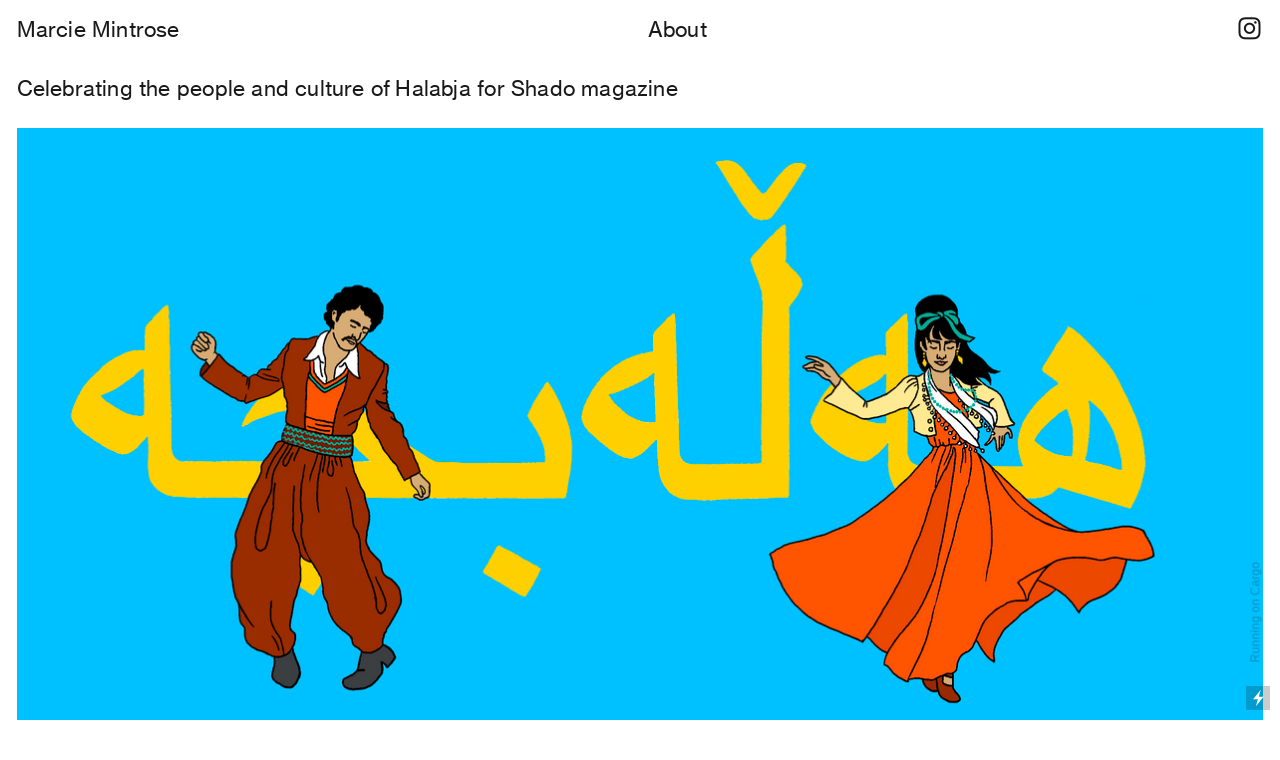

--- FILE ---
content_type: text/html; charset=UTF-8
request_url: https://marciemintrose.co.uk/Halabja
body_size: 24196
content:
<!DOCTYPE html>
<!-- 

        Running on cargo.site

-->
<html lang="en" data-predefined-style="true" data-css-presets="true" data-css-preset data-typography-preset>
	<head>
<script>
				var __cargo_context__ = 'live';
				var __cargo_js_ver__ = 'c=3451682563';
				var __cargo_maint__ = false;
				
				
			</script>
					<meta http-equiv="X-UA-Compatible" content="IE=edge,chrome=1">
		<meta http-equiv="Content-Type" content="text/html; charset=utf-8">
		<meta name="viewport" content="initial-scale=1.0, maximum-scale=1.0, user-scalable=no">
		
			<meta name="robots" content="index,follow">
		<title>Halabja — Marcie Mintrose</title>
		<meta name="description" content="Celebrating the people and culture of Halabja for Shado magazine">
				<meta name="twitter:card" content="summary_large_image">
		<meta name="twitter:title" content="Halabja — Marcie Mintrose">
		<meta name="twitter:description" content="Celebrating the people and culture of Halabja for Shado magazine">
		<meta name="twitter:image" content="https://freight.cargo.site/w/1200/i/d56fb1a508cf2e89a7831b776eec95a493861e7ba02687b9db6d09c57c7dc548/Halabja.png">
		<meta property="og:locale" content="en_US">
		<meta property="og:title" content="Halabja — Marcie Mintrose">
		<meta property="og:description" content="Celebrating the people and culture of Halabja for Shado magazine">
		<meta property="og:url" content="https://marciemintrose.co.uk/Halabja">
		<meta property="og:image" content="https://freight.cargo.site/w/1200/i/d56fb1a508cf2e89a7831b776eec95a493861e7ba02687b9db6d09c57c7dc548/Halabja.png">
		<meta property="og:type" content="website">

		<link rel="preconnect" href="https://static.cargo.site" crossorigin>
		<link rel="preconnect" href="https://freight.cargo.site" crossorigin>
				<link rel="preconnect" href="https://type.cargo.site" crossorigin>

		<!--<link rel="preload" href="https://static.cargo.site/assets/social/IconFont-Regular-0.9.3.woff2" as="font" type="font/woff" crossorigin>-->

		

		<link href="https://static.cargo.site/favicon/favicon.ico" rel="shortcut icon">
		<link href="https://marciemintrose.co.uk/rss" rel="alternate" type="application/rss+xml" title="Marcie Mintrose feed">

		<link href="https://marciemintrose.co.uk/stylesheet?c=3451682563&1649205347" id="member_stylesheet" rel="stylesheet" type="text/css" />
<style id="">@font-face{font-family:Icons;src:url(https://static.cargo.site/assets/social/IconFont-Regular-0.9.3.woff2);unicode-range:U+E000-E15C,U+F0000,U+FE0E}@font-face{font-family:Icons;src:url(https://static.cargo.site/assets/social/IconFont-Regular-0.9.3.woff2);font-weight:240;unicode-range:U+E000-E15C,U+F0000,U+FE0E}@font-face{font-family:Icons;src:url(https://static.cargo.site/assets/social/IconFont-Regular-0.9.3.woff2);unicode-range:U+E000-E15C,U+F0000,U+FE0E;font-weight:400}@font-face{font-family:Icons;src:url(https://static.cargo.site/assets/social/IconFont-Regular-0.9.3.woff2);unicode-range:U+E000-E15C,U+F0000,U+FE0E;font-weight:600}@font-face{font-family:Icons;src:url(https://static.cargo.site/assets/social/IconFont-Regular-0.9.3.woff2);unicode-range:U+E000-E15C,U+F0000,U+FE0E;font-weight:800}@font-face{font-family:Icons;src:url(https://static.cargo.site/assets/social/IconFont-Regular-0.9.3.woff2);unicode-range:U+E000-E15C,U+F0000,U+FE0E;font-style:italic}@font-face{font-family:Icons;src:url(https://static.cargo.site/assets/social/IconFont-Regular-0.9.3.woff2);unicode-range:U+E000-E15C,U+F0000,U+FE0E;font-weight:200;font-style:italic}@font-face{font-family:Icons;src:url(https://static.cargo.site/assets/social/IconFont-Regular-0.9.3.woff2);unicode-range:U+E000-E15C,U+F0000,U+FE0E;font-weight:400;font-style:italic}@font-face{font-family:Icons;src:url(https://static.cargo.site/assets/social/IconFont-Regular-0.9.3.woff2);unicode-range:U+E000-E15C,U+F0000,U+FE0E;font-weight:600;font-style:italic}@font-face{font-family:Icons;src:url(https://static.cargo.site/assets/social/IconFont-Regular-0.9.3.woff2);unicode-range:U+E000-E15C,U+F0000,U+FE0E;font-weight:800;font-style:italic}body.iconfont-loading,body.iconfont-loading *{color:transparent!important}body{-moz-osx-font-smoothing:grayscale;-webkit-font-smoothing:antialiased;-webkit-text-size-adjust:none}body.no-scroll{overflow:hidden}/*!
 * Content
 */.page{word-wrap:break-word}:focus{outline:0}.pointer-events-none{pointer-events:none}.pointer-events-auto{pointer-events:auto}.pointer-events-none .page_content .audio-player,.pointer-events-none .page_content .shop_product,.pointer-events-none .page_content a,.pointer-events-none .page_content audio,.pointer-events-none .page_content button,.pointer-events-none .page_content details,.pointer-events-none .page_content iframe,.pointer-events-none .page_content img,.pointer-events-none .page_content input,.pointer-events-none .page_content video{pointer-events:auto}.pointer-events-none .page_content *>a,.pointer-events-none .page_content>a{position:relative}s *{text-transform:inherit}#toolset{position:fixed;bottom:10px;right:10px;z-index:8}.mobile #toolset,.template_site_inframe #toolset{display:none}#toolset a{display:block;height:24px;width:24px;margin:0;padding:0;text-decoration:none;background:rgba(0,0,0,.2)}#toolset a:hover{background:rgba(0,0,0,.8)}[data-adminview] #toolset a,[data-adminview] #toolset_admin a{background:rgba(0,0,0,.04);pointer-events:none;cursor:default}#toolset_admin a:active{background:rgba(0,0,0,.7)}#toolset_admin a svg>*{transform:scale(1.1) translate(0,-.5px);transform-origin:50% 50%}#toolset_admin a svg{pointer-events:none;width:100%!important;height:auto!important}#following-container{overflow:auto;-webkit-overflow-scrolling:touch}#following-container iframe{height:100%;width:100%;position:absolute;top:0;left:0;right:0;bottom:0}:root{--following-width:-400px;--following-animation-duration:450ms}@keyframes following-open{0%{transform:translateX(0)}100%{transform:translateX(var(--following-width))}}@keyframes following-open-inverse{0%{transform:translateX(0)}100%{transform:translateX(calc(-1 * var(--following-width)))}}@keyframes following-close{0%{transform:translateX(var(--following-width))}100%{transform:translateX(0)}}@keyframes following-close-inverse{0%{transform:translateX(calc(-1 * var(--following-width)))}100%{transform:translateX(0)}}body.animate-left{animation:following-open var(--following-animation-duration);animation-fill-mode:both;animation-timing-function:cubic-bezier(.24,1,.29,1)}#following-container.animate-left{animation:following-close-inverse var(--following-animation-duration);animation-fill-mode:both;animation-timing-function:cubic-bezier(.24,1,.29,1)}#following-container.animate-left #following-frame{animation:following-close var(--following-animation-duration);animation-fill-mode:both;animation-timing-function:cubic-bezier(.24,1,.29,1)}body.animate-right{animation:following-close var(--following-animation-duration);animation-fill-mode:both;animation-timing-function:cubic-bezier(.24,1,.29,1)}#following-container.animate-right{animation:following-open-inverse var(--following-animation-duration);animation-fill-mode:both;animation-timing-function:cubic-bezier(.24,1,.29,1)}#following-container.animate-right #following-frame{animation:following-open var(--following-animation-duration);animation-fill-mode:both;animation-timing-function:cubic-bezier(.24,1,.29,1)}.slick-slider{position:relative;display:block;-moz-box-sizing:border-box;box-sizing:border-box;-webkit-user-select:none;-moz-user-select:none;-ms-user-select:none;user-select:none;-webkit-touch-callout:none;-khtml-user-select:none;-ms-touch-action:pan-y;touch-action:pan-y;-webkit-tap-highlight-color:transparent}.slick-list{position:relative;display:block;overflow:hidden;margin:0;padding:0}.slick-list:focus{outline:0}.slick-list.dragging{cursor:pointer;cursor:hand}.slick-slider .slick-list,.slick-slider .slick-track{transform:translate3d(0,0,0);will-change:transform}.slick-track{position:relative;top:0;left:0;display:block}.slick-track:after,.slick-track:before{display:table;content:'';width:1px;height:1px;margin-top:-1px;margin-left:-1px}.slick-track:after{clear:both}.slick-loading .slick-track{visibility:hidden}.slick-slide{display:none;float:left;height:100%;min-height:1px}[dir=rtl] .slick-slide{float:right}.content .slick-slide img{display:inline-block}.content .slick-slide img:not(.image-zoom){cursor:pointer}.content .scrub .slick-list,.content .scrub .slick-slide img:not(.image-zoom){cursor:ew-resize}body.slideshow-scrub-dragging *{cursor:ew-resize!important}.content .slick-slide img:not([src]),.content .slick-slide img[src='']{width:100%;height:auto}.slick-slide.slick-loading img{display:none}.slick-slide.dragging img{pointer-events:none}.slick-initialized .slick-slide{display:block}.slick-loading .slick-slide{visibility:hidden}.slick-vertical .slick-slide{display:block;height:auto;border:1px solid transparent}.slick-arrow.slick-hidden{display:none}.slick-arrow{position:absolute;z-index:9;width:0;top:0;height:100%;cursor:pointer;will-change:opacity;-webkit-transition:opacity 333ms cubic-bezier(.4,0,.22,1);transition:opacity 333ms cubic-bezier(.4,0,.22,1)}.slick-arrow.hidden{opacity:0}.slick-arrow svg{position:absolute;width:36px;height:36px;top:0;left:0;right:0;bottom:0;margin:auto;transform:translate(.25px,.25px)}.slick-arrow svg.right-arrow{transform:translate(.25px,.25px) scaleX(-1)}.slick-arrow svg:active{opacity:.75}.slick-arrow svg .arrow-shape{fill:none!important;stroke:#fff;stroke-linecap:square}.slick-arrow svg .arrow-outline{fill:none!important;stroke-width:2.5px;stroke:rgba(0,0,0,.6);stroke-linecap:square}.slick-arrow.slick-next{right:0;text-align:right}.slick-next svg,.wallpaper-navigation .slick-next svg{margin-right:10px}.mobile .slick-next svg{margin-right:10px}.slick-arrow.slick-prev{text-align:left}.slick-prev svg,.wallpaper-navigation .slick-prev svg{margin-left:10px}.mobile .slick-prev svg{margin-left:10px}.loading_animation{display:none;vertical-align:middle;z-index:15;line-height:0;pointer-events:none;border-radius:100%}.loading_animation.hidden{display:none}.loading_animation.pulsing{opacity:0;display:inline-block;animation-delay:.1s;-webkit-animation-delay:.1s;-moz-animation-delay:.1s;animation-duration:12s;animation-iteration-count:infinite;animation:fade-pulse-in .5s ease-in-out;-moz-animation:fade-pulse-in .5s ease-in-out;-webkit-animation:fade-pulse-in .5s ease-in-out;-webkit-animation-fill-mode:forwards;-moz-animation-fill-mode:forwards;animation-fill-mode:forwards}.loading_animation.pulsing.no-delay{animation-delay:0s;-webkit-animation-delay:0s;-moz-animation-delay:0s}.loading_animation div{border-radius:100%}.loading_animation div svg{max-width:100%;height:auto}.loading_animation div,.loading_animation div svg{width:20px;height:20px}.loading_animation.full-width svg{width:100%;height:auto}.loading_animation.full-width.big svg{width:100px;height:100px}.loading_animation div svg>*{fill:#ccc}.loading_animation div{-webkit-animation:spin-loading 12s ease-out;-webkit-animation-iteration-count:infinite;-moz-animation:spin-loading 12s ease-out;-moz-animation-iteration-count:infinite;animation:spin-loading 12s ease-out;animation-iteration-count:infinite}.loading_animation.hidden{display:none}[data-backdrop] .loading_animation{position:absolute;top:15px;left:15px;z-index:99}.loading_animation.position-absolute.middle{top:calc(50% - 10px);left:calc(50% - 10px)}.loading_animation.position-absolute.topleft{top:0;left:0}.loading_animation.position-absolute.middleright{top:calc(50% - 10px);right:1rem}.loading_animation.position-absolute.middleleft{top:calc(50% - 10px);left:1rem}.loading_animation.gray div svg>*{fill:#999}.loading_animation.gray-dark div svg>*{fill:#666}.loading_animation.gray-darker div svg>*{fill:#555}.loading_animation.gray-light div svg>*{fill:#ccc}.loading_animation.white div svg>*{fill:rgba(255,255,255,.85)}.loading_animation.blue div svg>*{fill:#698fff}.loading_animation.inline{display:inline-block;margin-bottom:.5ex}.loading_animation.inline.left{margin-right:.5ex}@-webkit-keyframes fade-pulse-in{0%{opacity:0}50%{opacity:.5}100%{opacity:1}}@-moz-keyframes fade-pulse-in{0%{opacity:0}50%{opacity:.5}100%{opacity:1}}@keyframes fade-pulse-in{0%{opacity:0}50%{opacity:.5}100%{opacity:1}}@-webkit-keyframes pulsate{0%{opacity:1}50%{opacity:0}100%{opacity:1}}@-moz-keyframes pulsate{0%{opacity:1}50%{opacity:0}100%{opacity:1}}@keyframes pulsate{0%{opacity:1}50%{opacity:0}100%{opacity:1}}@-webkit-keyframes spin-loading{0%{transform:rotate(0)}9%{transform:rotate(1050deg)}18%{transform:rotate(-1090deg)}20%{transform:rotate(-1080deg)}23%{transform:rotate(-1080deg)}28%{transform:rotate(-1095deg)}29%{transform:rotate(-1065deg)}34%{transform:rotate(-1080deg)}35%{transform:rotate(-1050deg)}40%{transform:rotate(-1065deg)}41%{transform:rotate(-1035deg)}44%{transform:rotate(-1035deg)}47%{transform:rotate(-2160deg)}50%{transform:rotate(-2160deg)}56%{transform:rotate(45deg)}60%{transform:rotate(45deg)}80%{transform:rotate(6120deg)}100%{transform:rotate(0)}}@keyframes spin-loading{0%{transform:rotate(0)}9%{transform:rotate(1050deg)}18%{transform:rotate(-1090deg)}20%{transform:rotate(-1080deg)}23%{transform:rotate(-1080deg)}28%{transform:rotate(-1095deg)}29%{transform:rotate(-1065deg)}34%{transform:rotate(-1080deg)}35%{transform:rotate(-1050deg)}40%{transform:rotate(-1065deg)}41%{transform:rotate(-1035deg)}44%{transform:rotate(-1035deg)}47%{transform:rotate(-2160deg)}50%{transform:rotate(-2160deg)}56%{transform:rotate(45deg)}60%{transform:rotate(45deg)}80%{transform:rotate(6120deg)}100%{transform:rotate(0)}}[grid-row]{align-items:flex-start;box-sizing:border-box;display:-webkit-box;display:-webkit-flex;display:-ms-flexbox;display:flex;-webkit-flex-wrap:wrap;-ms-flex-wrap:wrap;flex-wrap:wrap}[grid-col]{box-sizing:border-box}[grid-row] [grid-col].empty:after{content:"\0000A0";cursor:text}body.mobile[data-adminview=content-editproject] [grid-row] [grid-col].empty:after{display:none}[grid-col=auto]{-webkit-box-flex:1;-webkit-flex:1;-ms-flex:1;flex:1}[grid-col=x12]{width:100%}[grid-col=x11]{width:50%}[grid-col=x10]{width:33.33%}[grid-col=x9]{width:25%}[grid-col=x8]{width:20%}[grid-col=x7]{width:16.666666667%}[grid-col=x6]{width:14.285714286%}[grid-col=x5]{width:12.5%}[grid-col=x4]{width:11.111111111%}[grid-col=x3]{width:10%}[grid-col=x2]{width:9.090909091%}[grid-col=x1]{width:8.333333333%}[grid-col="1"]{width:8.33333%}[grid-col="2"]{width:16.66667%}[grid-col="3"]{width:25%}[grid-col="4"]{width:33.33333%}[grid-col="5"]{width:41.66667%}[grid-col="6"]{width:50%}[grid-col="7"]{width:58.33333%}[grid-col="8"]{width:66.66667%}[grid-col="9"]{width:75%}[grid-col="10"]{width:83.33333%}[grid-col="11"]{width:91.66667%}[grid-col="12"]{width:100%}body.mobile [grid-responsive] [grid-col]{width:100%;-webkit-box-flex:none;-webkit-flex:none;-ms-flex:none;flex:none}[data-ce-host=true][contenteditable=true] [grid-pad]{pointer-events:none}[data-ce-host=true][contenteditable=true] [grid-pad]>*{pointer-events:auto}[grid-pad="0"]{padding:0}[grid-pad="0.25"]{padding:.125rem}[grid-pad="0.5"]{padding:.25rem}[grid-pad="0.75"]{padding:.375rem}[grid-pad="1"]{padding:.5rem}[grid-pad="1.25"]{padding:.625rem}[grid-pad="1.5"]{padding:.75rem}[grid-pad="1.75"]{padding:.875rem}[grid-pad="2"]{padding:1rem}[grid-pad="2.5"]{padding:1.25rem}[grid-pad="3"]{padding:1.5rem}[grid-pad="3.5"]{padding:1.75rem}[grid-pad="4"]{padding:2rem}[grid-pad="5"]{padding:2.5rem}[grid-pad="6"]{padding:3rem}[grid-pad="7"]{padding:3.5rem}[grid-pad="8"]{padding:4rem}[grid-pad="9"]{padding:4.5rem}[grid-pad="10"]{padding:5rem}[grid-gutter="0"]{margin:0}[grid-gutter="0.5"]{margin:-.25rem}[grid-gutter="1"]{margin:-.5rem}[grid-gutter="1.5"]{margin:-.75rem}[grid-gutter="2"]{margin:-1rem}[grid-gutter="2.5"]{margin:-1.25rem}[grid-gutter="3"]{margin:-1.5rem}[grid-gutter="3.5"]{margin:-1.75rem}[grid-gutter="4"]{margin:-2rem}[grid-gutter="5"]{margin:-2.5rem}[grid-gutter="6"]{margin:-3rem}[grid-gutter="7"]{margin:-3.5rem}[grid-gutter="8"]{margin:-4rem}[grid-gutter="10"]{margin:-5rem}[grid-gutter="12"]{margin:-6rem}[grid-gutter="14"]{margin:-7rem}[grid-gutter="16"]{margin:-8rem}[grid-gutter="18"]{margin:-9rem}[grid-gutter="20"]{margin:-10rem}small{max-width:100%;text-decoration:inherit}img:not([src]),img[src='']{outline:1px solid rgba(177,177,177,.4);outline-offset:-1px;content:url([data-uri])}img.image-zoom{cursor:-webkit-zoom-in;cursor:-moz-zoom-in;cursor:zoom-in}#imprimatur{color:#333;font-size:10px;font-family:-apple-system,BlinkMacSystemFont,"Segoe UI",Roboto,Oxygen,Ubuntu,Cantarell,"Open Sans","Helvetica Neue",sans-serif,"Sans Serif",Icons;/*!System*/position:fixed;opacity:.3;right:-28px;bottom:160px;transform:rotate(270deg);-ms-transform:rotate(270deg);-webkit-transform:rotate(270deg);z-index:8;text-transform:uppercase;color:#999;opacity:.5;padding-bottom:2px;text-decoration:none}.mobile #imprimatur{display:none}bodycopy cargo-link a{font-family:-apple-system,BlinkMacSystemFont,"Segoe UI",Roboto,Oxygen,Ubuntu,Cantarell,"Open Sans","Helvetica Neue",sans-serif,"Sans Serif",Icons;/*!System*/font-size:12px;font-style:normal;font-weight:400;transform:rotate(270deg);text-decoration:none;position:fixed!important;right:-27px;bottom:100px;text-decoration:none;letter-spacing:normal;background:0 0;border:0;border-bottom:0;outline:0}/*! PhotoSwipe Default UI CSS by Dmitry Semenov | photoswipe.com | MIT license */.pswp--has_mouse .pswp__button--arrow--left,.pswp--has_mouse .pswp__button--arrow--right,.pswp__ui{visibility:visible}.pswp--minimal--dark .pswp__top-bar,.pswp__button{background:0 0}.pswp,.pswp__bg,.pswp__container,.pswp__img--placeholder,.pswp__zoom-wrap,.quick-view-navigation{-webkit-backface-visibility:hidden}.pswp__button{cursor:pointer;opacity:1;-webkit-appearance:none;transition:opacity .2s;-webkit-box-shadow:none;box-shadow:none}.pswp__button-close>svg{top:10px;right:10px;margin-left:auto}.pswp--touch .quick-view-navigation{display:none}.pswp__ui{-webkit-font-smoothing:auto;opacity:1;z-index:1550}.quick-view-navigation{will-change:opacity;-webkit-transition:opacity 333ms cubic-bezier(.4,0,.22,1);transition:opacity 333ms cubic-bezier(.4,0,.22,1)}.quick-view-navigation .pswp__group .pswp__button{pointer-events:auto}.pswp__button>svg{position:absolute;width:36px;height:36px}.quick-view-navigation .pswp__group:active svg{opacity:.75}.pswp__button svg .shape-shape{fill:#fff}.pswp__button svg .shape-outline{fill:#000}.pswp__button-prev>svg{top:0;bottom:0;left:10px;margin:auto}.pswp__button-next>svg{top:0;bottom:0;right:10px;margin:auto}.quick-view-navigation .pswp__group .pswp__button-prev{position:absolute;left:0;top:0;width:0;height:100%}.quick-view-navigation .pswp__group .pswp__button-next{position:absolute;right:0;top:0;width:0;height:100%}.quick-view-navigation .close-button,.quick-view-navigation .left-arrow,.quick-view-navigation .right-arrow{transform:translate(.25px,.25px)}.quick-view-navigation .right-arrow{transform:translate(.25px,.25px) scaleX(-1)}.pswp__button svg .shape-outline{fill:transparent!important;stroke:#000;stroke-width:2.5px;stroke-linecap:square}.pswp__button svg .shape-shape{fill:transparent!important;stroke:#fff;stroke-width:1.5px;stroke-linecap:square}.pswp__bg,.pswp__scroll-wrap,.pswp__zoom-wrap{width:100%;position:absolute}.quick-view-navigation .pswp__group .pswp__button-close{margin:0}.pswp__container,.pswp__item,.pswp__zoom-wrap{right:0;bottom:0;top:0;position:absolute;left:0}.pswp__ui--hidden .pswp__button{opacity:.001}.pswp__ui--hidden .pswp__button,.pswp__ui--hidden .pswp__button *{pointer-events:none}.pswp .pswp__ui.pswp__ui--displaynone{display:none}.pswp__element--disabled{display:none!important}/*! PhotoSwipe main CSS by Dmitry Semenov | photoswipe.com | MIT license */.pswp{position:fixed;display:none;height:100%;width:100%;top:0;left:0;right:0;bottom:0;margin:auto;-ms-touch-action:none;touch-action:none;z-index:9999999;-webkit-text-size-adjust:100%;line-height:initial;letter-spacing:initial;outline:0}.pswp img{max-width:none}.pswp--zoom-disabled .pswp__img{cursor:default!important}.pswp--animate_opacity{opacity:.001;will-change:opacity;-webkit-transition:opacity 333ms cubic-bezier(.4,0,.22,1);transition:opacity 333ms cubic-bezier(.4,0,.22,1)}.pswp--open{display:block}.pswp--zoom-allowed .pswp__img{cursor:-webkit-zoom-in;cursor:-moz-zoom-in;cursor:zoom-in}.pswp--zoomed-in .pswp__img{cursor:-webkit-grab;cursor:-moz-grab;cursor:grab}.pswp--dragging .pswp__img{cursor:-webkit-grabbing;cursor:-moz-grabbing;cursor:grabbing}.pswp__bg{left:0;top:0;height:100%;opacity:0;transform:translateZ(0);will-change:opacity}.pswp__scroll-wrap{left:0;top:0;height:100%}.pswp__container,.pswp__zoom-wrap{-ms-touch-action:none;touch-action:none}.pswp__container,.pswp__img{-webkit-user-select:none;-moz-user-select:none;-ms-user-select:none;user-select:none;-webkit-tap-highlight-color:transparent;-webkit-touch-callout:none}.pswp__zoom-wrap{-webkit-transform-origin:left top;-ms-transform-origin:left top;transform-origin:left top;-webkit-transition:-webkit-transform 222ms cubic-bezier(.4,0,.22,1);transition:transform 222ms cubic-bezier(.4,0,.22,1)}.pswp__bg{-webkit-transition:opacity 222ms cubic-bezier(.4,0,.22,1);transition:opacity 222ms cubic-bezier(.4,0,.22,1)}.pswp--animated-in .pswp__bg,.pswp--animated-in .pswp__zoom-wrap{-webkit-transition:none;transition:none}.pswp--hide-overflow .pswp__scroll-wrap,.pswp--hide-overflow.pswp{overflow:hidden}.pswp__img{position:absolute;width:auto;height:auto;top:0;left:0}.pswp__img--placeholder--blank{background:#222}.pswp--ie .pswp__img{width:100%!important;height:auto!important;left:0;top:0}.pswp__ui--idle{opacity:0}.pswp__error-msg{position:absolute;left:0;top:50%;width:100%;text-align:center;font-size:14px;line-height:16px;margin-top:-8px;color:#ccc}.pswp__error-msg a{color:#ccc;text-decoration:underline}.pswp__error-msg{font-family:-apple-system,BlinkMacSystemFont,"Segoe UI",Roboto,Oxygen,Ubuntu,Cantarell,"Open Sans","Helvetica Neue",sans-serif}.quick-view.mouse-down .iframe-item{pointer-events:none!important}.quick-view-caption-positioner{pointer-events:none;width:100%;height:100%}.quick-view-caption-wrapper{margin:auto;position:absolute;bottom:0;left:0;right:0}.quick-view-horizontal-align-left .quick-view-caption-wrapper{margin-left:0}.quick-view-horizontal-align-right .quick-view-caption-wrapper{margin-right:0}[data-quick-view-caption]{transition:.1s opacity ease-in-out;position:absolute;bottom:0;left:0;right:0}.quick-view-horizontal-align-left [data-quick-view-caption]{text-align:left}.quick-view-horizontal-align-right [data-quick-view-caption]{text-align:right}.quick-view-caption{transition:.1s opacity ease-in-out}.quick-view-caption>*{display:inline-block}.quick-view-caption *{pointer-events:auto}.quick-view-caption.hidden{opacity:0}.shop_product .dropdown_wrapper{flex:0 0 100%;position:relative}.shop_product select{appearance:none;-moz-appearance:none;-webkit-appearance:none;outline:0;-webkit-font-smoothing:antialiased;-moz-osx-font-smoothing:grayscale;cursor:pointer;border-radius:0;white-space:nowrap;overflow:hidden!important;text-overflow:ellipsis}.shop_product select.dropdown::-ms-expand{display:none}.shop_product a{cursor:pointer;border-bottom:none;text-decoration:none}.shop_product a.out-of-stock{pointer-events:none}body.audio-player-dragging *{cursor:ew-resize!important}.audio-player{display:inline-flex;flex:1 0 calc(100% - 2px);width:calc(100% - 2px)}.audio-player .button{height:100%;flex:0 0 3.3rem;display:flex}.audio-player .separator{left:3.3rem;height:100%}.audio-player .buffer{width:0%;height:100%;transition:left .3s linear,width .3s linear}.audio-player.seeking .buffer{transition:left 0s,width 0s}.audio-player.seeking{user-select:none;-webkit-user-select:none;cursor:ew-resize}.audio-player.seeking *{user-select:none;-webkit-user-select:none;cursor:ew-resize}.audio-player .bar{overflow:hidden;display:flex;justify-content:space-between;align-content:center;flex-grow:1}.audio-player .progress{width:0%;height:100%;transition:width .3s linear}.audio-player.seeking .progress{transition:width 0s}.audio-player .pause,.audio-player .play{cursor:pointer;height:100%}.audio-player .note-icon{margin:auto 0;order:2;flex:0 1 auto}.audio-player .title{white-space:nowrap;overflow:hidden;text-overflow:ellipsis;pointer-events:none;user-select:none;padding:.5rem 0 .5rem 1rem;margin:auto auto auto 0;flex:0 3 auto;min-width:0;width:100%}.audio-player .total-time{flex:0 1 auto;margin:auto 0}.audio-player .current-time,.audio-player .play-text{flex:0 1 auto;margin:auto 0}.audio-player .stream-anim{user-select:none;margin:auto auto auto 0}.audio-player .stream-anim span{display:inline-block}.audio-player .buffer,.audio-player .current-time,.audio-player .note-svg,.audio-player .play-text,.audio-player .separator,.audio-player .total-time{user-select:none;pointer-events:none}.audio-player .buffer,.audio-player .play-text,.audio-player .progress{position:absolute}.audio-player,.audio-player .bar,.audio-player .button,.audio-player .current-time,.audio-player .note-icon,.audio-player .pause,.audio-player .play,.audio-player .total-time{position:relative}body.mobile .audio-player,body.mobile .audio-player *{-webkit-touch-callout:none}#standalone-admin-frame{border:0;width:400px;position:absolute;right:0;top:0;height:100vh;z-index:99}body[standalone-admin=true] #standalone-admin-frame{transform:translate(0,0)}body[standalone-admin=true] .main_container{width:calc(100% - 400px)}body[standalone-admin=false] #standalone-admin-frame{transform:translate(100%,0)}body[standalone-admin=false] .main_container{width:100%}.toggle_standaloneAdmin{position:fixed;top:0;right:400px;height:40px;width:40px;z-index:999;cursor:pointer;background-color:rgba(0,0,0,.4)}.toggle_standaloneAdmin:active{opacity:.7}body[standalone-admin=false] .toggle_standaloneAdmin{right:0}.toggle_standaloneAdmin *{color:#fff;fill:#fff}.toggle_standaloneAdmin svg{padding:6px;width:100%;height:100%;opacity:.85}body[standalone-admin=false] .toggle_standaloneAdmin #close,body[standalone-admin=true] .toggle_standaloneAdmin #backdropsettings{display:none}.toggle_standaloneAdmin>div{width:100%;height:100%}#admin_toggle_button{position:fixed;top:50%;transform:translate(0,-50%);right:400px;height:36px;width:12px;z-index:999;cursor:pointer;background-color:rgba(0,0,0,.09);padding-left:2px;margin-right:5px}#admin_toggle_button .bar{content:'';background:rgba(0,0,0,.09);position:fixed;width:5px;bottom:0;top:0;z-index:10}#admin_toggle_button:active{background:rgba(0,0,0,.065)}#admin_toggle_button *{color:#fff;fill:#fff}#admin_toggle_button svg{padding:0;width:16px;height:36px;margin-left:1px;opacity:1}#admin_toggle_button svg *{fill:#fff;opacity:1}#admin_toggle_button[data-state=closed] .toggle_admin_close{display:none}#admin_toggle_button[data-state=closed],#admin_toggle_button[data-state=closed] .toggle_admin_open{width:20px;cursor:pointer;margin:0}#admin_toggle_button[data-state=closed] svg{margin-left:2px}#admin_toggle_button[data-state=open] .toggle_admin_open{display:none}select,select *{text-rendering:auto!important}b b{font-weight:inherit}*{-webkit-box-sizing:border-box;-moz-box-sizing:border-box;box-sizing:border-box}customhtml>*{position:relative;z-index:10}body,html{min-height:100vh;margin:0;padding:0}html{touch-action:manipulation;position:relative;background-color:#fff}.main_container{min-height:100vh;width:100%;overflow:hidden}.container{display:-webkit-box;display:-webkit-flex;display:-moz-box;display:-ms-flexbox;display:flex;-webkit-flex-wrap:wrap;-moz-flex-wrap:wrap;-ms-flex-wrap:wrap;flex-wrap:wrap;max-width:100%;width:100%;overflow:visible}.container{align-items:flex-start;-webkit-align-items:flex-start}.page{z-index:2}.page ul li>text-limit{display:block}.content,.content_container,.pinned{-webkit-flex:1 0 auto;-moz-flex:1 0 auto;-ms-flex:1 0 auto;flex:1 0 auto;max-width:100%}.content_container{width:100%}.content_container.full_height{min-height:100vh}.page_background{position:absolute;top:0;left:0;width:100%;height:100%}.page_container{position:relative;overflow:visible;width:100%}.backdrop{position:absolute;top:0;z-index:1;width:100%;height:100%;max-height:100vh}.backdrop>div{position:absolute;top:0;left:0;width:100%;height:100%;-webkit-backface-visibility:hidden;backface-visibility:hidden;transform:translate3d(0,0,0);contain:strict}[data-backdrop].backdrop>div[data-overflowing]{max-height:100vh;position:absolute;top:0;left:0}body.mobile [split-responsive]{display:flex;flex-direction:column}body.mobile [split-responsive] .container{width:100%;order:2}body.mobile [split-responsive] .backdrop{position:relative;height:50vh;width:100%;order:1}body.mobile [split-responsive] [data-auxiliary].backdrop{position:absolute;height:50vh;width:100%;order:1}.page{position:relative;z-index:2}img[data-align=left]{float:left}img[data-align=right]{float:right}[data-rotation]{transform-origin:center center}.content .page_content:not([contenteditable=true]) [data-draggable]{pointer-events:auto!important;backface-visibility:hidden}.preserve-3d{-moz-transform-style:preserve-3d;transform-style:preserve-3d}.content .page_content:not([contenteditable=true]) [data-draggable] iframe{pointer-events:none!important}.dragging-active iframe{pointer-events:none!important}.content .page_content:not([contenteditable=true]) [data-draggable]:active{opacity:1}.content .scroll-transition-fade{transition:transform 1s ease-in-out,opacity .8s ease-in-out}.content .scroll-transition-fade.below-viewport{opacity:0;transform:translateY(40px)}.mobile.full_width .page_container:not([split-layout]) .container_width{width:100%}[data-view=pinned_bottom] .bottom_pin_invisibility{visibility:hidden}.pinned{position:relative;width:100%}.pinned .page_container.accommodate:not(.fixed):not(.overlay){z-index:2}.pinned .page_container.overlay{position:absolute;z-index:4}.pinned .page_container.overlay.fixed{position:fixed}.pinned .page_container.overlay.fixed .page{max-height:100vh;-webkit-overflow-scrolling:touch}.pinned .page_container.overlay.fixed .page.allow-scroll{overflow-y:auto;overflow-x:hidden}.pinned .page_container.overlay.fixed .page.allow-scroll{align-items:flex-start;-webkit-align-items:flex-start}.pinned .page_container .page.allow-scroll::-webkit-scrollbar{width:0;background:0 0;display:none}.pinned.pinned_top .page_container.overlay{left:0;top:0}.pinned.pinned_bottom .page_container.overlay{left:0;bottom:0}div[data-container=set]:empty{margin-top:1px}.thumbnails{position:relative;z-index:1}[thumbnails=grid]{align-items:baseline}[thumbnails=justify] .thumbnail{box-sizing:content-box}[thumbnails][data-padding-zero] .thumbnail{margin-bottom:-1px}[thumbnails=montessori] .thumbnail{pointer-events:auto;position:absolute}[thumbnails] .thumbnail>a{display:block;text-decoration:none}[thumbnails=montessori]{height:0}[thumbnails][data-resizing],[thumbnails][data-resizing] *{cursor:nwse-resize}[thumbnails] .thumbnail .resize-handle{cursor:nwse-resize;width:26px;height:26px;padding:5px;position:absolute;opacity:.75;right:-1px;bottom:-1px;z-index:100}[thumbnails][data-resizing] .resize-handle{display:none}[thumbnails] .thumbnail .resize-handle svg{position:absolute;top:0;left:0}[thumbnails] .thumbnail .resize-handle:hover{opacity:1}[data-can-move].thumbnail .resize-handle svg .resize_path_outline{fill:#fff}[data-can-move].thumbnail .resize-handle svg .resize_path{fill:#000}[thumbnails=montessori] .thumbnail_sizer{height:0;width:100%;position:relative;padding-bottom:100%;pointer-events:none}[thumbnails] .thumbnail img{display:block;min-height:3px;margin-bottom:0}[thumbnails] .thumbnail img:not([src]),img[src=""]{margin:0!important;width:100%;min-height:3px;height:100%!important;position:absolute}[aspect-ratio="1x1"].thumb_image{height:0;padding-bottom:100%;overflow:hidden}[aspect-ratio="4x3"].thumb_image{height:0;padding-bottom:75%;overflow:hidden}[aspect-ratio="16x9"].thumb_image{height:0;padding-bottom:56.25%;overflow:hidden}[thumbnails] .thumb_image{width:100%;position:relative}[thumbnails][thumbnail-vertical-align=top]{align-items:flex-start}[thumbnails][thumbnail-vertical-align=middle]{align-items:center}[thumbnails][thumbnail-vertical-align=bottom]{align-items:baseline}[thumbnails][thumbnail-horizontal-align=left]{justify-content:flex-start}[thumbnails][thumbnail-horizontal-align=middle]{justify-content:center}[thumbnails][thumbnail-horizontal-align=right]{justify-content:flex-end}.thumb_image.default_image>svg{position:absolute;top:0;left:0;bottom:0;right:0;width:100%;height:100%}.thumb_image.default_image{outline:1px solid #ccc;outline-offset:-1px;position:relative}.mobile.full_width [data-view=Thumbnail] .thumbnails_width{width:100%}.content [data-draggable] a:active,.content [data-draggable] img:active{opacity:initial}.content .draggable-dragging{opacity:initial}[data-draggable].draggable_visible{visibility:visible}[data-draggable].draggable_hidden{visibility:hidden}.gallery_card [data-draggable],.marquee [data-draggable]{visibility:inherit}[data-draggable]{visibility:visible;background-color:rgba(0,0,0,.003)}#site_menu_panel_container .image-gallery:not(.initialized){height:0;padding-bottom:100%;min-height:initial}.image-gallery:not(.initialized){min-height:100vh;visibility:hidden;width:100%}.image-gallery .gallery_card img{display:block;width:100%;height:auto}.image-gallery .gallery_card{transform-origin:center}.image-gallery .gallery_card.dragging{opacity:.1;transform:initial!important}.image-gallery:not([image-gallery=slideshow]) .gallery_card iframe:only-child,.image-gallery:not([image-gallery=slideshow]) .gallery_card video:only-child{width:100%;height:100%;top:0;left:0;position:absolute}.image-gallery[image-gallery=slideshow] .gallery_card video[muted][autoplay]:not([controls]),.image-gallery[image-gallery=slideshow] .gallery_card video[muted][data-autoplay]:not([controls]){pointer-events:none}.image-gallery [image-gallery-pad="0"] video:only-child{object-fit:cover;height:calc(100% + 1px)}div.image-gallery>a,div.image-gallery>iframe,div.image-gallery>img,div.image-gallery>video{display:none}[image-gallery-row]{align-items:flex-start;box-sizing:border-box;display:-webkit-box;display:-webkit-flex;display:-ms-flexbox;display:flex;-webkit-flex-wrap:wrap;-ms-flex-wrap:wrap;flex-wrap:wrap}.image-gallery .gallery_card_image{width:100%;position:relative}[data-predefined-style=true] .image-gallery a.gallery_card{display:block;border:none}[image-gallery-col]{box-sizing:border-box}[image-gallery-col=x12]{width:100%}[image-gallery-col=x11]{width:50%}[image-gallery-col=x10]{width:33.33%}[image-gallery-col=x9]{width:25%}[image-gallery-col=x8]{width:20%}[image-gallery-col=x7]{width:16.666666667%}[image-gallery-col=x6]{width:14.285714286%}[image-gallery-col=x5]{width:12.5%}[image-gallery-col=x4]{width:11.111111111%}[image-gallery-col=x3]{width:10%}[image-gallery-col=x2]{width:9.090909091%}[image-gallery-col=x1]{width:8.333333333%}.content .page_content [image-gallery-pad].image-gallery{pointer-events:none}.content .page_content [image-gallery-pad].image-gallery .gallery_card_image>*,.content .page_content [image-gallery-pad].image-gallery .gallery_image_caption{pointer-events:auto}.content .page_content [image-gallery-pad="0"]{padding:0}.content .page_content [image-gallery-pad="0.25"]{padding:.125rem}.content .page_content [image-gallery-pad="0.5"]{padding:.25rem}.content .page_content [image-gallery-pad="0.75"]{padding:.375rem}.content .page_content [image-gallery-pad="1"]{padding:.5rem}.content .page_content [image-gallery-pad="1.25"]{padding:.625rem}.content .page_content [image-gallery-pad="1.5"]{padding:.75rem}.content .page_content [image-gallery-pad="1.75"]{padding:.875rem}.content .page_content [image-gallery-pad="2"]{padding:1rem}.content .page_content [image-gallery-pad="2.5"]{padding:1.25rem}.content .page_content [image-gallery-pad="3"]{padding:1.5rem}.content .page_content [image-gallery-pad="3.5"]{padding:1.75rem}.content .page_content [image-gallery-pad="4"]{padding:2rem}.content .page_content [image-gallery-pad="5"]{padding:2.5rem}.content .page_content [image-gallery-pad="6"]{padding:3rem}.content .page_content [image-gallery-pad="7"]{padding:3.5rem}.content .page_content [image-gallery-pad="8"]{padding:4rem}.content .page_content [image-gallery-pad="9"]{padding:4.5rem}.content .page_content [image-gallery-pad="10"]{padding:5rem}.content .page_content [image-gallery-gutter="0"]{margin:0}.content .page_content [image-gallery-gutter="0.5"]{margin:-.25rem}.content .page_content [image-gallery-gutter="1"]{margin:-.5rem}.content .page_content [image-gallery-gutter="1.5"]{margin:-.75rem}.content .page_content [image-gallery-gutter="2"]{margin:-1rem}.content .page_content [image-gallery-gutter="2.5"]{margin:-1.25rem}.content .page_content [image-gallery-gutter="3"]{margin:-1.5rem}.content .page_content [image-gallery-gutter="3.5"]{margin:-1.75rem}.content .page_content [image-gallery-gutter="4"]{margin:-2rem}.content .page_content [image-gallery-gutter="5"]{margin:-2.5rem}.content .page_content [image-gallery-gutter="6"]{margin:-3rem}.content .page_content [image-gallery-gutter="7"]{margin:-3.5rem}.content .page_content [image-gallery-gutter="8"]{margin:-4rem}.content .page_content [image-gallery-gutter="10"]{margin:-5rem}.content .page_content [image-gallery-gutter="12"]{margin:-6rem}.content .page_content [image-gallery-gutter="14"]{margin:-7rem}.content .page_content [image-gallery-gutter="16"]{margin:-8rem}.content .page_content [image-gallery-gutter="18"]{margin:-9rem}.content .page_content [image-gallery-gutter="20"]{margin:-10rem}[image-gallery=slideshow]:not(.initialized)>*{min-height:1px;opacity:0;min-width:100%}[image-gallery=slideshow][data-constrained-by=height] [image-gallery-vertical-align].slick-track{align-items:flex-start}[image-gallery=slideshow] img.image-zoom:active{opacity:initial}[image-gallery=slideshow].slick-initialized .gallery_card{pointer-events:none}[image-gallery=slideshow].slick-initialized .gallery_card.slick-current{pointer-events:auto}[image-gallery=slideshow] .gallery_card:not(.has_caption){line-height:0}.content .page_content [image-gallery=slideshow].image-gallery>*{pointer-events:auto}.content [image-gallery=slideshow].image-gallery.slick-initialized .gallery_card{overflow:hidden;margin:0;display:flex;flex-flow:row wrap;flex-shrink:0}.content [image-gallery=slideshow].image-gallery.slick-initialized .gallery_card.slick-current{overflow:visible}[image-gallery=slideshow] .gallery_image_caption{opacity:1;transition:opacity .3s;-webkit-transition:opacity .3s;width:100%;margin-left:auto;margin-right:auto;clear:both}[image-gallery-horizontal-align=left] .gallery_image_caption{text-align:left}[image-gallery-horizontal-align=middle] .gallery_image_caption{text-align:center}[image-gallery-horizontal-align=right] .gallery_image_caption{text-align:right}[image-gallery=slideshow][data-slideshow-in-transition] .gallery_image_caption{opacity:0;transition:opacity .3s;-webkit-transition:opacity .3s}[image-gallery=slideshow] .gallery_card_image{width:initial;margin:0;display:inline-block}[image-gallery=slideshow] .gallery_card img{margin:0;display:block}[image-gallery=slideshow][data-exploded]{align-items:flex-start;box-sizing:border-box;display:-webkit-box;display:-webkit-flex;display:-ms-flexbox;display:flex;-webkit-flex-wrap:wrap;-ms-flex-wrap:wrap;flex-wrap:wrap;justify-content:flex-start;align-content:flex-start}[image-gallery=slideshow][data-exploded] .gallery_card{padding:1rem;width:16.666%}[image-gallery=slideshow][data-exploded] .gallery_card_image{height:0;display:block;width:100%}[image-gallery=grid]{align-items:baseline}[image-gallery=grid] .gallery_card.has_caption .gallery_card_image{display:block}[image-gallery=grid] [image-gallery-pad="0"].gallery_card{margin-bottom:-1px}[image-gallery=grid] .gallery_card img{margin:0}[image-gallery=columns] .gallery_card img{margin:0}[image-gallery=justify]{align-items:flex-start}[image-gallery=justify] .gallery_card img{margin:0}[image-gallery=montessori][image-gallery-row]{display:block}[image-gallery=montessori] a.gallery_card,[image-gallery=montessori] div.gallery_card{position:absolute;pointer-events:auto}[image-gallery=montessori][data-can-move] .gallery_card,[image-gallery=montessori][data-can-move] .gallery_card .gallery_card_image,[image-gallery=montessori][data-can-move] .gallery_card .gallery_card_image>*{cursor:move}[image-gallery=montessori]{position:relative;height:0}[image-gallery=freeform] .gallery_card{position:relative}[image-gallery=freeform] [image-gallery-pad="0"].gallery_card{margin-bottom:-1px}[image-gallery-vertical-align]{display:flex;flex-flow:row wrap}[image-gallery-vertical-align].slick-track{display:flex;flex-flow:row nowrap}.image-gallery .slick-list{margin-bottom:-.3px}[image-gallery-vertical-align=top]{align-content:flex-start;align-items:flex-start}[image-gallery-vertical-align=middle]{align-items:center;align-content:center}[image-gallery-vertical-align=bottom]{align-content:flex-end;align-items:flex-end}[image-gallery-horizontal-align=left]{justify-content:flex-start}[image-gallery-horizontal-align=middle]{justify-content:center}[image-gallery-horizontal-align=right]{justify-content:flex-end}.image-gallery[data-resizing],.image-gallery[data-resizing] *{cursor:nwse-resize!important}.image-gallery .gallery_card .resize-handle,.image-gallery .gallery_card .resize-handle *{cursor:nwse-resize!important}.image-gallery .gallery_card .resize-handle{width:26px;height:26px;padding:5px;position:absolute;opacity:.75;right:-1px;bottom:-1px;z-index:10}.image-gallery[data-resizing] .resize-handle{display:none}.image-gallery .gallery_card .resize-handle svg{cursor:nwse-resize!important;position:absolute;top:0;left:0}.image-gallery .gallery_card .resize-handle:hover{opacity:1}[data-can-move].gallery_card .resize-handle svg .resize_path_outline{fill:#fff}[data-can-move].gallery_card .resize-handle svg .resize_path{fill:#000}[image-gallery=montessori] .thumbnail_sizer{height:0;width:100%;position:relative;padding-bottom:100%;pointer-events:none}#site_menu_button{display:block;text-decoration:none;pointer-events:auto;z-index:9;vertical-align:top;cursor:pointer;box-sizing:content-box;font-family:Icons}#site_menu_button.custom_icon{padding:0;line-height:0}#site_menu_button.custom_icon img{width:100%;height:auto}#site_menu_wrapper.disabled #site_menu_button{display:none}#site_menu_wrapper.mobile_only #site_menu_button{display:none}body.mobile #site_menu_wrapper.mobile_only:not(.disabled) #site_menu_button:not(.active){display:block}#site_menu_panel_container[data-type=cargo_menu] #site_menu_panel{display:block;position:fixed;top:0;right:0;bottom:0;left:0;z-index:10;cursor:default}.site_menu{pointer-events:auto;position:absolute;z-index:11;top:0;bottom:0;line-height:0;max-width:400px;min-width:300px;font-size:20px;text-align:left;background:rgba(20,20,20,.95);padding:20px 30px 90px 30px;overflow-y:auto;overflow-x:hidden;display:-webkit-box;display:-webkit-flex;display:-ms-flexbox;display:flex;-webkit-box-orient:vertical;-webkit-box-direction:normal;-webkit-flex-direction:column;-ms-flex-direction:column;flex-direction:column;-webkit-box-pack:start;-webkit-justify-content:flex-start;-ms-flex-pack:start;justify-content:flex-start}body.mobile #site_menu_wrapper .site_menu{-webkit-overflow-scrolling:touch;min-width:auto;max-width:100%;width:100%;padding:20px}#site_menu_wrapper[data-sitemenu-position=bottom-left] #site_menu,#site_menu_wrapper[data-sitemenu-position=top-left] #site_menu{left:0}#site_menu_wrapper[data-sitemenu-position=bottom-right] #site_menu,#site_menu_wrapper[data-sitemenu-position=top-right] #site_menu{right:0}#site_menu_wrapper[data-type=page] .site_menu{right:0;left:0;width:100%;padding:0;margin:0;background:0 0}.site_menu_wrapper.open .site_menu{display:block}.site_menu div{display:block}.site_menu a{text-decoration:none;display:inline-block;color:rgba(255,255,255,.75);max-width:100%;overflow:hidden;white-space:nowrap;text-overflow:ellipsis;line-height:1.4}.site_menu div a.active{color:rgba(255,255,255,.4)}.site_menu div.set-link>a{font-weight:700}.site_menu div.hidden{display:none}.site_menu .close{display:block;position:absolute;top:0;right:10px;font-size:60px;line-height:50px;font-weight:200;color:rgba(255,255,255,.4);cursor:pointer;user-select:none}#site_menu_panel_container .page_container{position:relative;overflow:hidden;background:0 0;z-index:2}#site_menu_panel_container .site_menu_page_wrapper{position:fixed;top:0;left:0;overflow-y:auto;-webkit-overflow-scrolling:touch;height:100%;width:100%;z-index:100}#site_menu_panel_container .site_menu_page_wrapper .backdrop{pointer-events:none}#site_menu_panel_container #site_menu_page_overlay{position:fixed;top:0;right:0;bottom:0;left:0;cursor:default;z-index:1}#shop_button{display:block;text-decoration:none;pointer-events:auto;z-index:9;vertical-align:top;cursor:pointer;box-sizing:content-box;font-family:Icons}#shop_button.custom_icon{padding:0;line-height:0}#shop_button.custom_icon img{width:100%;height:auto}#shop_button.disabled{display:none}.loading[data-loading]{display:none;position:fixed;bottom:8px;left:8px;z-index:100}.new_site_button_wrapper{font-size:1.8rem;font-weight:400;color:rgba(0,0,0,.85);font-family:-apple-system,BlinkMacSystemFont,'Segoe UI',Roboto,Oxygen,Ubuntu,Cantarell,'Open Sans','Helvetica Neue',sans-serif,'Sans Serif',Icons;font-style:normal;line-height:1.4;color:#fff;position:fixed;bottom:0;right:0;z-index:999}body.template_site #toolset{display:none!important}body.mobile .new_site_button{display:none}.new_site_button{display:flex;height:44px;cursor:pointer}.new_site_button .plus{width:44px;height:100%}.new_site_button .plus svg{width:100%;height:100%}.new_site_button .plus svg line{stroke:#000;stroke-width:2px}.new_site_button .plus:after,.new_site_button .plus:before{content:'';width:30px;height:2px}.new_site_button .text{background:#0fce83;display:none;padding:7.5px 15px 7.5px 15px;height:100%;font-size:20px;color:#222}.new_site_button:active{opacity:.8}.new_site_button.show_full .text{display:block}.new_site_button.show_full .plus{display:none}html:not(.admin-wrapper) .template_site #confirm_modal [data-progress] .progress-indicator:after{content:'Generating Site...';padding:7.5px 15px;right:-200px;color:#000}bodycopy svg.marker-overlay,bodycopy svg.marker-overlay *{transform-origin:0 0;-webkit-transform-origin:0 0;box-sizing:initial}bodycopy svg#svgroot{box-sizing:initial}bodycopy svg.marker-overlay{padding:inherit;position:absolute;left:0;top:0;width:100%;height:100%;min-height:1px;overflow:visible;pointer-events:none;z-index:999}bodycopy svg.marker-overlay *{pointer-events:initial}bodycopy svg.marker-overlay text{letter-spacing:initial}bodycopy svg.marker-overlay a{cursor:pointer}.marquee:not(.torn-down){overflow:hidden;width:100%;position:relative;padding-bottom:.25em;padding-top:.25em;margin-bottom:-.25em;margin-top:-.25em;contain:layout}.marquee .marquee_contents{will-change:transform;display:flex;flex-direction:column}.marquee[behavior][direction].torn-down{white-space:normal}.marquee[behavior=bounce] .marquee_contents{display:block;float:left;clear:both}.marquee[behavior=bounce] .marquee_inner{display:block}.marquee[behavior=bounce][direction=vertical] .marquee_contents{width:100%}.marquee[behavior=bounce][direction=diagonal] .marquee_inner:last-child,.marquee[behavior=bounce][direction=vertical] .marquee_inner:last-child{position:relative;visibility:hidden}.marquee[behavior=bounce][direction=horizontal],.marquee[behavior=scroll][direction=horizontal]{white-space:pre}.marquee[behavior=scroll][direction=horizontal] .marquee_contents{display:inline-flex;white-space:nowrap;min-width:100%}.marquee[behavior=scroll][direction=horizontal] .marquee_inner{min-width:100%}.marquee[behavior=scroll] .marquee_inner:first-child{will-change:transform;position:absolute;width:100%;top:0;left:0}.cycle{display:none}</style>
<script type="text/json" data-set="defaults" >{"current_offset":0,"current_page":1,"cargo_url":"marciemintrose","is_domain":true,"is_mobile":false,"is_tablet":false,"is_phone":false,"api_path":"https:\/\/marciemintrose.co.uk\/_api","is_editor":false,"is_template":false,"is_direct_link":true,"direct_link_pid":15903519}</script>
<script type="text/json" data-set="DisplayOptions" >{"user_id":836266,"pagination_count":24,"title_in_project":true,"disable_project_scroll":false,"learning_cargo_seen":true,"resource_url":null,"use_sets":null,"sets_are_clickable":null,"set_links_position":null,"sticky_pages":null,"total_projects":0,"slideshow_responsive":false,"slideshow_thumbnails_header":true,"layout_options":{"content_position":"left_cover","content_width":"100","content_margin":"5","main_margin":"1.6","text_alignment":"text_left","vertical_position":"vertical_top","bgcolor":"rgb(255, 255, 255)","WebFontConfig":{"cargo":{"families":{"Neue Haas Grotesk":{"variants":["n4","i4","n5","i5","n7","i7"]}}},"system":{"families":{"Times New Roman":{"variants":["n4","i4","n7","i7"]},"-apple-system":{"variants":["n4"]}}}},"links_orientation":"links_horizontal","viewport_size":"phone","mobile_zoom":"22","mobile_view":"desktop","mobile_padding":"0","mobile_formatting":false,"width_unit":"rem","text_width":"66","is_feed":false,"limit_vertical_images":false,"image_zoom":true,"mobile_images_full_width":true,"responsive_columns":"1","responsive_thumbnails_padding":"0.7","enable_sitemenu":false,"sitemenu_mobileonly":false,"menu_position":"top-left","sitemenu_option":"cargo_menu","responsive_row_height":"75","advanced_padding_enabled":false,"main_margin_top":"1.6","main_margin_right":"1.6","main_margin_bottom":"1.6","main_margin_left":"1.6","mobile_pages_full_width":true,"scroll_transition":true,"image_full_zoom":false,"quick_view_height":"100","quick_view_width":"100","quick_view_alignment":"quick_view_center_center","advanced_quick_view_padding_enabled":false,"quick_view_padding":"2.5","quick_view_padding_top":"2.5","quick_view_padding_bottom":"2.5","quick_view_padding_left":"2.5","quick_view_padding_right":"2.5","quick_content_alignment":"quick_content_center_center","close_quick_view_on_scroll":true,"show_quick_view_ui":true,"quick_view_bgcolor":"","quick_view_caption":false},"element_sort":{"no-group":[{"name":"Navigation","isActive":true},{"name":"Header Text","isActive":true},{"name":"Content","isActive":true},{"name":"Header Image","isActive":false}]},"site_menu_options":{"display_type":"cargo_menu","enable":false,"mobile_only":false,"position":"top-right","single_page_id":null,"icon":"\ue131","show_homepage":true,"single_page_url":"Menu","custom_icon":false},"ecommerce_options":{"enable_ecommerce_button":false,"shop_button_position":"top-right","shop_icon":"text","custom_icon":false,"shop_icon_text":"Shopping Bag &lt;(#)&gt;","icon":"","enable_geofencing":false,"enabled_countries":["AF","AX","AL","DZ","AS","AD","AO","AI","AQ","AG","AR","AM","AW","AU","AT","AZ","BS","BH","BD","BB","BY","BE","BZ","BJ","BM","BT","BO","BQ","BA","BW","BV","BR","IO","BN","BG","BF","BI","KH","CM","CA","CV","KY","CF","TD","CL","CN","CX","CC","CO","KM","CG","CD","CK","CR","CI","HR","CU","CW","CY","CZ","DK","DJ","DM","DO","EC","EG","SV","GQ","ER","EE","ET","FK","FO","FJ","FI","FR","GF","PF","TF","GA","GM","GE","DE","GH","GI","GR","GL","GD","GP","GU","GT","GG","GN","GW","GY","HT","HM","VA","HN","HK","HU","IS","IN","ID","IR","IQ","IE","IM","IL","IT","JM","JP","JE","JO","KZ","KE","KI","KP","KR","KW","KG","LA","LV","LB","LS","LR","LY","LI","LT","LU","MO","MK","MG","MW","MY","MV","ML","MT","MH","MQ","MR","MU","YT","MX","FM","MD","MC","MN","ME","MS","MA","MZ","MM","NA","NR","NP","NL","NC","NZ","NI","NE","NG","NU","NF","MP","NO","OM","PK","PW","PS","PA","PG","PY","PE","PH","PN","PL","PT","PR","QA","RE","RO","RU","RW","BL","SH","KN","LC","MF","PM","VC","WS","SM","ST","SA","SN","RS","SC","SL","SG","SX","SK","SI","SB","SO","ZA","GS","SS","ES","LK","SD","SR","SJ","SZ","SE","CH","SY","TW","TJ","TZ","TH","TL","TG","TK","TO","TT","TN","TR","TM","TC","TV","UG","UA","AE","GB","US","UM","UY","UZ","VU","VE","VN","VG","VI","WF","EH","YE","ZM","ZW"]}}</script>
<script type="text/json" data-set="Site" >{"id":"836266","direct_link":"https:\/\/marciemintrose.co.uk","display_url":"marciemintrose.co.uk","site_url":"marciemintrose","account_shop_id":null,"has_ecommerce":false,"has_shop":false,"ecommerce_key_public":null,"cargo_spark_button":true,"following_url":null,"website_title":"Marcie Mintrose","meta_tags":"","meta_description":"","meta_head":"","homepage_id":"14826631","css_url":"https:\/\/marciemintrose.co.uk\/stylesheet","rss_url":"https:\/\/marciemintrose.co.uk\/rss","js_url":"\/_jsapps\/design\/design.js","favicon_url":"https:\/\/static.cargo.site\/favicon\/favicon.ico","home_url":"https:\/\/cargo.site","auth_url":"https:\/\/cargo.site","profile_url":null,"profile_width":0,"profile_height":0,"social_image_url":null,"social_width":0,"social_height":0,"social_description":"Cargo","social_has_image":false,"social_has_description":false,"site_menu_icon":null,"site_menu_has_image":false,"custom_html":"<customhtml><\/customhtml>","filter":null,"is_editor":false,"use_hi_res":false,"hiq":null,"progenitor_site":"anycrisis","files":[],"resource_url":"marciemintrose.co.uk\/_api\/v0\/site\/836266"}</script>
<script type="text/json" data-set="ScaffoldingData" >{"id":0,"title":"Marcie Mintrose","project_url":0,"set_id":0,"is_homepage":false,"pin":false,"is_set":true,"in_nav":false,"stack":false,"sort":0,"index":0,"page_count":3,"pin_position":null,"thumbnail_options":null,"pages":[{"id":14826617,"title":"Projects","project_url":"Projects","set_id":0,"is_homepage":false,"pin":false,"is_set":true,"in_nav":true,"stack":true,"sort":0,"index":0,"page_count":19,"pin_position":null,"thumbnail_options":null,"pages":[{"id":15903519,"site_id":836266,"project_url":"Halabja","direct_link":"https:\/\/marciemintrose.co.uk\/Halabja","type":"page","title":"Halabja","title_no_html":"Halabja","tags":"","display":true,"pin":false,"pin_options":null,"in_nav":false,"is_homepage":false,"backdrop_enabled":false,"is_set":false,"stack":false,"excerpt":"Celebrating the people and culture of\u00a0Halabja for Shado magazine","content":"Celebrating the people and culture of&nbsp;Halabja for Shado magazine<br><br>\n<img width=\"2840\" height=\"1400\" width_o=\"2840\" height_o=\"1400\" data-src=\"https:\/\/freight.cargo.site\/t\/original\/i\/d56fb1a508cf2e89a7831b776eec95a493861e7ba02687b9db6d09c57c7dc548\/Halabja.png\" data-mid=\"86415814\" border=\"0\" \/>","content_no_html":"Celebrating the people and culture of&nbsp;Halabja for Shado magazine\n{image 1}","content_partial_html":"Celebrating the people and culture of&nbsp;Halabja for Shado magazine<br><br>\n<img width=\"2840\" height=\"1400\" width_o=\"2840\" height_o=\"1400\" data-src=\"https:\/\/freight.cargo.site\/t\/original\/i\/d56fb1a508cf2e89a7831b776eec95a493861e7ba02687b9db6d09c57c7dc548\/Halabja.png\" data-mid=\"86415814\" border=\"0\" \/>","thumb":"86415814","thumb_meta":{"thumbnail_crop":{"percentWidth":"100","marginLeft":0,"marginTop":0,"imageModel":{"id":86415814,"project_id":15903519,"image_ref":"{image 1}","name":"Halabja.png","hash":"d56fb1a508cf2e89a7831b776eec95a493861e7ba02687b9db6d09c57c7dc548","width":2840,"height":1400,"sort":0,"exclude_from_backdrop":false,"date_added":1603395378},"stored":{"ratio":49.295774647887,"crop_ratio":"4x3"},"cropManuallySet":false}},"thumb_is_visible":true,"sort":15,"index":14,"set_id":14826617,"page_options":{"using_local_css":false,"local_css":"[local-style=\"15903519\"] .container_width {\n}\n\n[local-style=\"15903519\"] body {\n}\n\n[local-style=\"15903519\"] .backdrop {\n}\n\n[local-style=\"15903519\"] .page {\n}\n\n[local-style=\"15903519\"] .page_background {\n\tbackground-color: initial \/*!page_container_bgcolor*\/;\n}\n\n[local-style=\"15903519\"] .content_padding {\n}\n\n[data-predefined-style=\"true\"] [local-style=\"15903519\"] bodycopy {\n}\n\n[data-predefined-style=\"true\"] [local-style=\"15903519\"] bodycopy a {\n}\n\n[data-predefined-style=\"true\"] [local-style=\"15903519\"] bodycopy a:hover {\n}\n\n[data-predefined-style=\"true\"] [local-style=\"15903519\"] h1 {\n}\n\n[data-predefined-style=\"true\"] [local-style=\"15903519\"] h1 a {\n}\n\n[data-predefined-style=\"true\"] [local-style=\"15903519\"] h1 a:hover {\n}\n\n[data-predefined-style=\"true\"] [local-style=\"15903519\"] h2 {\n}\n\n[data-predefined-style=\"true\"] [local-style=\"15903519\"] h2 a {\n}\n\n[data-predefined-style=\"true\"] [local-style=\"15903519\"] h2 a:hover {\n}\n\n[data-predefined-style=\"true\"] [local-style=\"15903519\"] small {\n}\n\n[data-predefined-style=\"true\"] [local-style=\"15903519\"] small a {\n}\n\n[data-predefined-style=\"true\"] [local-style=\"15903519\"] small a:hover {\n}","local_layout_options":{"split_layout":false,"split_responsive":false,"full_height":false,"advanced_padding_enabled":false,"page_container_bgcolor":"","show_local_thumbs":false,"page_bgcolor":""}},"set_open":false,"images":[{"id":86415814,"project_id":15903519,"image_ref":"{image 1}","name":"Halabja.png","hash":"d56fb1a508cf2e89a7831b776eec95a493861e7ba02687b9db6d09c57c7dc548","width":2840,"height":1400,"sort":0,"exclude_from_backdrop":false,"date_added":"1603395378"}],"backdrop":null},{"id":14826629,"site_id":836266,"project_url":"Project-Nav","direct_link":"https:\/\/marciemintrose.co.uk\/Project-Nav","type":"page","title":"Project Nav","title_no_html":"Project Nav","tags":"","display":false,"pin":true,"pin_options":{"position":"bottom","overlay":true,"accommodate":true},"in_nav":false,"is_homepage":false,"backdrop_enabled":false,"is_set":false,"stack":false,"excerpt":"Index \u00a0 Next\ue04b\ufe0e\n\u00a0","content":"<div grid-row=\"\" grid-pad=\"1.5\" grid-gutter=\"3\">\n\t<div grid-col=\"x11\" grid-pad=\"1.5\"><\/div>\n\t<div grid-col=\"x11\" grid-pad=\"1.5\" class=\"\"><a href=\"#\" rel=\"home_page\">Index<\/a> &nbsp; <a href=\"#\" rel=\"next_page\">Next\ue04b\ufe0e<\/a><\/div>\n<\/div>&nbsp;","content_no_html":"\n\t\n\tIndex &nbsp; Next\ue04b\ufe0e\n&nbsp;","content_partial_html":"\n\t\n\t<a href=\"#\" rel=\"home_page\">Index<\/a> &nbsp; <a href=\"#\" rel=\"next_page\">Next\ue04b\ufe0e<\/a>\n&nbsp;","thumb":"","thumb_meta":{"thumbnail_crop":null},"thumb_is_visible":false,"sort":25,"index":0,"set_id":14826617,"page_options":{"using_local_css":true,"local_css":"[local-style=\"14826629\"] .container_width {\n}\n\n[local-style=\"14826629\"] body {\n\tbackground-color: initial \/*!variable_defaults*\/;\n}\n\n[local-style=\"14826629\"] .backdrop {\n}\n\n[local-style=\"14826629\"] .page {\n}\n\n[local-style=\"14826629\"] .page_background {\n\tbackground-color: initial \/*!page_container_bgcolor*\/;\n}\n\n[local-style=\"14826629\"] .content_padding {\n}\n\n[data-predefined-style=\"true\"] [local-style=\"14826629\"] bodycopy {\n}\n\n[data-predefined-style=\"true\"] [local-style=\"14826629\"] bodycopy a {\n    border: 0;\n}\n\n[data-predefined-style=\"true\"] [local-style=\"14826629\"] h1 {\n}\n\n[data-predefined-style=\"true\"] [local-style=\"14826629\"] h1 a {\n}\n\n[data-predefined-style=\"true\"] [local-style=\"14826629\"] h2 {\n}\n\n[data-predefined-style=\"true\"] [local-style=\"14826629\"] h2 a {\n}\n\n[data-predefined-style=\"true\"] [local-style=\"14826629\"] small {\n}\n\n[data-predefined-style=\"true\"] [local-style=\"14826629\"] small a {\n}","local_layout_options":{"split_layout":false,"split_responsive":false,"full_height":false,"advanced_padding_enabled":false,"page_container_bgcolor":"","show_local_thumbs":false,"page_bgcolor":""},"pin_options":{"position":"bottom","overlay":true,"accommodate":true}},"set_open":false,"images":[],"backdrop":null}]},{"id":14826631,"site_id":836266,"project_url":"Homepage","direct_link":"https:\/\/marciemintrose.co.uk\/Homepage","type":"page","title":"Homepage","title_no_html":"Homepage","tags":"","display":true,"pin":false,"pin_options":{"position":"top","overlay":true},"in_nav":false,"is_homepage":true,"backdrop_enabled":false,"is_set":false,"stack":false,"excerpt":"","content":"<div grid-row=\"\" grid-pad=\"3\" grid-gutter=\"6\" grid-responsive=\"\">\n\t<div grid-col=\"x11\" grid-pad=\"3\"><\/div>\n\t<div grid-col=\"x11\" grid-pad=\"3\"><\/div><\/div><div grid-row=\"\" grid-pad=\"3\" grid-gutter=\"6\" grid-responsive=\"\">\n\t<div grid-col=\"x11\" grid-pad=\"3\"><\/div>\n\t<div grid-col=\"x11\" grid-pad=\"3\"><\/div><\/div>","content_no_html":"\n\t\n\t\n\t\n\t","content_partial_html":"\n\t\n\t\n\t\n\t","thumb":"80515977","thumb_meta":{"thumbnail_crop":{"percentWidth":"100","marginLeft":0,"marginTop":0,"imageModel":{"id":80515977,"project_id":14826631,"image_ref":"{image 1}","name":"mug.png","hash":"adc21335b438d1617b20187b123b4ca304fa15385c1f771b7b37cfffe6fd19e6","width":638,"height":583,"sort":0,"exclude_from_backdrop":false,"date_added":1598035050},"stored":{"ratio":91.379310344828,"crop_ratio":"4x3"},"cropManuallySet":false}},"thumb_is_visible":false,"sort":27,"index":0,"set_id":0,"page_options":{"using_local_css":true,"local_css":"[local-style=\"14826631\"] .container_width {\n}\n\n[local-style=\"14826631\"] body {\n\tbackground-color: initial \/*!variable_defaults*\/;\n}\n\n[local-style=\"14826631\"] .backdrop {\n\twidth: 100% \/*!background_cover*\/;\n}\n\n[local-style=\"14826631\"] .page {\n\tmin-height: auto \/*!page_height_default*\/;\n}\n\n[local-style=\"14826631\"] .page_background {\n\tbackground-color: initial \/*!page_container_bgcolor*\/;\n}\n\n[local-style=\"14826631\"] .content_padding {\n\tpadding-top: 0rem \/*!main_margin*\/;\n\tpadding-bottom: 0rem \/*!main_margin*\/;\n\tpadding-left: 0rem \/*!main_margin*\/;\n\tpadding-right: 0rem \/*!main_margin*\/;\n}\n\n[data-predefined-style=\"true\"] [local-style=\"14826631\"] bodycopy {\n}\n\n[data-predefined-style=\"true\"] [local-style=\"14826631\"] bodycopy a {\n}\n\n[data-predefined-style=\"true\"] [local-style=\"14826631\"] h1 {\n}\n\n[data-predefined-style=\"true\"] [local-style=\"14826631\"] h1 a {\n}\n\n[data-predefined-style=\"true\"] [local-style=\"14826631\"] h2 {\n}\n\n[data-predefined-style=\"true\"] [local-style=\"14826631\"] h2 a {\n}\n\n[data-predefined-style=\"true\"] [local-style=\"14826631\"] small {\n}\n\n[data-predefined-style=\"true\"] [local-style=\"14826631\"] small a {\n}\n\n[local-style=\"14826631\"] .container {\n\tmargin-left: auto \/*!content_center*\/;\n\talign-items: flex-end \/*!vertical_bottom*\/;\n\t-webkit-align-items: flex-end \/*!vertical_bottom*\/;\n}","local_layout_options":{"split_layout":false,"split_responsive":false,"full_height":false,"advanced_padding_enabled":false,"page_container_bgcolor":"","show_local_thumbs":true,"page_bgcolor":"","content_position":"center_cover","vertical_position":"vertical_bottom","main_margin":"0","main_margin_top":"0","main_margin_right":"0","main_margin_bottom":"0","main_margin_left":"0"},"thumbnail_options":{"show_local_thumbs":true,"use_global_thumb_settings":false,"filter_set":"","filter_type":"set","filter_tags":""},"pin_options":{"position":"top","overlay":true}},"set_open":false,"images":[{"id":80515977,"project_id":14826631,"image_ref":"{image 1}","name":"mug.png","hash":"adc21335b438d1617b20187b123b4ca304fa15385c1f771b7b37cfffe6fd19e6","width":638,"height":583,"sort":0,"exclude_from_backdrop":false,"date_added":"1598035050"}],"backdrop":null},{"id":14826632,"site_id":836266,"project_url":"Nav","direct_link":"https:\/\/marciemintrose.co.uk\/Nav","type":"page","title":"Nav","title_no_html":"Nav","tags":"","display":false,"pin":true,"pin_options":{"position":"top","overlay":true,"accommodate":true},"in_nav":false,"is_homepage":false,"backdrop_enabled":false,"is_set":false,"stack":false,"excerpt":"Marcie MintroseAbout\ue025\ufe0e","content":"<div grid-row=\"\" grid-pad=\"1.5\" grid-gutter=\"3\"><div grid-col=\"6\" grid-pad=\"1.5\" class=\"\"><a href=\"Homepage\" rel=\"history\">Marcie Mintrose<\/a><\/div><div grid-col=\"3\" grid-pad=\"1.5\" class=\"\"><a href=\"About\" rel=\"history\">About<\/a><\/div><div grid-col=\"3\" grid-pad=\"1.5\" class=\"\"><div style=\"text-align: right\"><h2><a href=\"https:\/\/www.instagram.com\/marciemintrose\" target=\"_blank\" class=\"icon-link\">\ue025\ufe0e<\/a><\/h2><a href=\"https:\/\/www.instagram.com\/cargoworld\/\" target=\"_blank\"><\/a><\/div><\/div><\/div>","content_no_html":"Marcie MintroseAbout\ue025\ufe0e","content_partial_html":"<a href=\"Homepage\" rel=\"history\">Marcie Mintrose<\/a><a href=\"About\" rel=\"history\">About<\/a><h2><a href=\"https:\/\/www.instagram.com\/marciemintrose\" target=\"_blank\" class=\"icon-link\">\ue025\ufe0e<\/a><\/h2><a href=\"https:\/\/www.instagram.com\/cargoworld\/\" target=\"_blank\"><\/a>","thumb":"","thumb_meta":null,"thumb_is_visible":false,"sort":28,"index":0,"set_id":0,"page_options":{"using_local_css":true,"local_css":"[local-style=\"14826632\"] .container_width {\n}\n\n[local-style=\"14826632\"] body {\n}\n\n[local-style=\"14826632\"] .backdrop {\n}\n\n[local-style=\"14826632\"] .page {\n}\n\n[local-style=\"14826632\"] .page_background {\n\tbackground-color: initial \/*!page_container_bgcolor*\/;\n}\n\n[local-style=\"14826632\"] .content_padding {\n}\n\n[data-predefined-style=\"true\"] [local-style=\"14826632\"] bodycopy {\n}\n\n[data-predefined-style=\"true\"] [local-style=\"14826632\"] bodycopy a {\n    border: 0;\n}\n\n[data-predefined-style=\"true\"] [local-style=\"14826632\"] h1 {\n}\n\n[data-predefined-style=\"true\"] [local-style=\"14826632\"] h1 a {\n}\n\n[data-predefined-style=\"true\"] [local-style=\"14826632\"] h2 {\n\tfont-size: 1.9rem;\n}\n\n[data-predefined-style=\"true\"] [local-style=\"14826632\"] h2 a {\n}\n\n[data-predefined-style=\"true\"] [local-style=\"14826632\"] small {\n}\n\n[data-predefined-style=\"true\"] [local-style=\"14826632\"] small a {\n}\n\n[data-predefined-style=\"true\"] [local-style=\"14826632\"] bodycopy a:hover {\n}\n\n[data-predefined-style=\"true\"] [local-style=\"14826632\"] h1 a:hover {\n}\n\n[data-predefined-style=\"true\"] [local-style=\"14826632\"] h2 a:hover {\n}\n\n[data-predefined-style=\"true\"] [local-style=\"14826632\"] small a:hover {\n}","local_layout_options":{"split_layout":false,"split_responsive":false,"full_height":false,"advanced_padding_enabled":false,"page_container_bgcolor":"","show_local_thumbs":false,"page_bgcolor":""},"pin_options":{"position":"top","overlay":true,"accommodate":true}},"set_open":false,"images":[],"backdrop":null},{"id":14826633,"site_id":836266,"project_url":"Footer","direct_link":"https:\/\/marciemintrose.co.uk\/Footer","type":"page","title":"Footer","title_no_html":"Footer","tags":"","display":false,"pin":true,"pin_options":{"position":"bottom","overlay":true,"accommodate":true,"exclude_mobile":false},"in_nav":false,"is_homepage":false,"backdrop_enabled":false,"is_set":false,"stack":false,"excerpt":"","content":"","content_no_html":"","content_partial_html":"","thumb":"","thumb_meta":null,"thumb_is_visible":false,"sort":29,"index":0,"set_id":0,"page_options":{"using_local_css":true,"local_css":"[local-style=\"14826633\"] .container_width {\n}\n\n[local-style=\"14826633\"] body {\n}\n\n[local-style=\"14826633\"] .backdrop {\n}\n\n[local-style=\"14826633\"] .page {\n}\n\n[local-style=\"14826633\"] .page_background {\n\tbackground-color: initial \/*!page_container_bgcolor*\/;\n}\n\n[local-style=\"14826633\"] .content_padding {\n}\n\n[data-predefined-style=\"true\"] [local-style=\"14826633\"] bodycopy {\n}\n\n[data-predefined-style=\"true\"] [local-style=\"14826633\"] bodycopy a {\n}\n\n[data-predefined-style=\"true\"] [local-style=\"14826633\"] h1 {\n}\n\n[data-predefined-style=\"true\"] [local-style=\"14826633\"] h1 a {\n}\n\n[data-predefined-style=\"true\"] [local-style=\"14826633\"] h2 {\n}\n\n[data-predefined-style=\"true\"] [local-style=\"14826633\"] h2 a {\n}\n\n[data-predefined-style=\"true\"] [local-style=\"14826633\"] small {\n}\n\n[data-predefined-style=\"true\"] [local-style=\"14826633\"] small a {\n}","local_layout_options":{"split_layout":false,"split_responsive":false,"full_height":false,"advanced_padding_enabled":false,"page_container_bgcolor":"","show_local_thumbs":false,"page_bgcolor":""},"pin_options":{"position":"bottom","overlay":true,"accommodate":true,"exclude_mobile":false}},"set_open":false,"images":[],"backdrop":null},{"id":14826634,"site_id":836266,"project_url":"Running-on-Cargo","direct_link":"https:\/\/marciemintrose.co.uk\/Running-on-Cargo","type":"page","title":"Running on Cargo","title_no_html":"Running on Cargo","tags":"","display":false,"pin":true,"pin_options":{"position":"bottom","overlay":true,"fixed":true,"exclude_mobile":true},"in_nav":false,"is_homepage":false,"backdrop_enabled":false,"is_set":false,"stack":false,"excerpt":"Running on Cargo","content":"<cargo-link><a href=\"http:\/\/cargocollective.com\" target=\"_blank\" class=\"cargo_link\">Running on Cargo<\/a><\/cargo-link>","content_no_html":"Running on Cargo","content_partial_html":"<a href=\"http:\/\/cargocollective.com\" target=\"_blank\" class=\"cargo_link\">Running on Cargo<\/a>","thumb":"","thumb_meta":null,"thumb_is_visible":false,"sort":30,"index":0,"set_id":0,"page_options":{"using_local_css":true,"local_css":"[local-style=\"14826634\"] .container_width {\n}\n\n[local-style=\"14826634\"] body {\n}\n\n[local-style=\"14826634\"] .backdrop {\n}\n\n[local-style=\"14826634\"] .page {\n}\n\n[local-style=\"14826634\"] .page_background {\n\tbackground-color: initial \/*!page_container_bgcolor*\/;\n}\n\n[local-style=\"14826634\"] .content_padding {\n\tpadding-top: 10rem \/*!main_margin*\/;\n\tpadding-bottom: 10rem \/*!main_margin*\/;\n\tpadding-left: 10rem \/*!main_margin*\/;\n\tpadding-right: 10rem \/*!main_margin*\/;\n}\n\n[data-predefined-style=\"true\"] [local-style=\"14826634\"] bodycopy {\n}\n\n[data-predefined-style=\"true\"] [local-style=\"14826634\"] bodycopy a {\n    color: rgba(0, 0, 0, 0.25);\n    border-bottom: 0;\n}\n\n[data-predefined-style=\"true\"] [local-style=\"14826634\"] h1 {\n}\n\n[data-predefined-style=\"true\"] [local-style=\"14826634\"] h1 a {\n}\n\n[data-predefined-style=\"true\"] [local-style=\"14826634\"] h2 {\n}\n\n[data-predefined-style=\"true\"] [local-style=\"14826634\"] h2 a {\n}\n\n[data-predefined-style=\"true\"] [local-style=\"14826634\"] small {\n}\n\n[data-predefined-style=\"true\"] [local-style=\"14826634\"] small a {\n}","local_layout_options":{"split_layout":false,"split_responsive":false,"full_height":false,"main_margin":"10","advanced_padding_enabled":false,"main_margin_top":"10","main_margin_right":"10","main_margin_bottom":"10","main_margin_left":"10","page_container_bgcolor":"","show_local_thumbs":false,"page_bgcolor":""},"pin_options":{"position":"bottom","overlay":true,"fixed":true,"exclude_mobile":true}},"set_open":false,"images":[],"backdrop":null}]}</script>
<script type="text/json" data-set="SiteMenu" >[{"id":14826617,"project_url":"Projects","direct_link":"https:\/\/marciemintrose.co.uk\/Projects","type":"set","title":"Projects","title_no_html":"Projects","in_nav":true,"is_set":true,"sort":0,"index":0,"set_id":0}]</script>
<script type="text/json" data-set="FirstloadThumbOptions" >{"page_id":"15903519"}</script>
<script type="text/json" data-set="ThumbnailSettings" >{"id":4146794,"name":"Freeform","path":"freeform","mode_id":5,"site_id":836266,"page_id":null,"iterator":1,"is_active":true,"data":{"crop":false,"thumb_crop":"4x3","thumb_vertical_align":"middle","thumb_horizontal_align":"middle","thumbnail_alignment":"thumb_top_middle","thumbnails_padding":"1.2","snap":false,"snap_movement":5,"responsive":true,"show_title":false,"show_tags":false,"show_excerpt":false,"filter_type":"all","filter_tags":"","filter_set":"","show_thumbs":false,"mobile_data":{"columns":"2","column_size":11,"thumbnails_padding":"0.75","mobile_design_path":"columns","separate_mobile_view":true},"meta_data":{"417":{"width":37},"436":{"width":33},"489":{"width":31},"492":{"width":41},"493":{"width":41},"494":{"width":38},"1651":{"width":44},"1653":{"width":35},"1655":{"width":38},"1659":{"width":40},"1660":{"width":39},"1661":{"width":33},"1713":{"width":37},"1766":{"width":35},"1873":{"width":43},"1875":{"width":30},"1876":{"width":31},"1877":{"width":35},"1878":{"width":31},"1879":{"width":37},"1880":{"width":42},"60721":{"width":28.286757936626},"60722":{"width":20},"60723":{"width":39.075583329826},"60727":{"width":28.54397559833},"60860":{"width":25.969753873557},"60929":{"width":31.350213456031},"60931":{"width":20},"62179":{"width":38.086894544591},"62192":{"width":33.409556618062},"62391":{"width":38.977816054406},"62403":{"width":26.514925271039},"62415":{"width":40.908145992338},"62433":{"width":20},"62449":{"width":39.417384471285},"400694":{"width":50},"1802746":{"width":51.733496166633},"1829730":{"width":37.735884546756},"1830323":{"width":36.997930660153},"1832648":{"width":46.504694504898},"1833577":{"width":39.639326291772},"1863428":{"width":43},"1871068":{"width":34.559671619513},"1871217":{"width":47.303068877676},"2091501":{"width":50},"2291064":{"width":50},"80224360":{"width":57.578367925556},"80224626":{"width":38.098583636723},"80415014":{"width":40.466292224316},"80415999":{"width":50},"80416456":{"width":57.685991043174},"80416657":{"width":48.538026045655},"80417060":{"width":67.811073612903},"80417434":{"width":50},"80417648":{"width":50},"80515758":{"width":41.008892108973},"80516043":{"width":50},"80779514":{"width":40.015964776536},"80779592":{"width":42.403508341437},"80779727":{"width":50},"81917675":{"width":65.437239795327},"82330144":{"width":45.094086281884},"86415814":{"width":50},"87320563":{"width":41.903304542362},"106219081":{"width":50},"106221055":{"width":33.797900181669}},"thumbnail_align":"thumb_middle_middle","responsive_columns":"1","responsive_row_height":"30","random_limit":999,"thumbnails_width":"100","responsive_thumbnails_padding":"1"}}</script>
<script type="text/json" data-set="ThumbnailModes" >[{"name":"Grid","path":"grid","sort":0,"mode_id":1},{"name":"Columns","path":"columns","sort":1,"mode_id":2},{"name":"Justify","path":"justify","sort":2,"mode_id":3},{"name":"Freeform","path":"freeform","sort":3,"mode_id":5},{"name":"Montessori","path":"montessori","sort":4,"mode_id":4}]</script>
<script type="text/json" data-set="FirstloadThumbnails" >[{"id":30884128,"url":"15grams","project_url":"15grams","title":"15grams","title_no_html":"15grams","tags":"","excerpt":"Branding for coffee roaster 15grams. Using the founder\u2019s penchant for Bauhaus as a starting point, we developed a system of geometric shapes for categorising...","thumb":"171664503","thumb_meta":{"thumbnail_crop":{"percentWidth":"100","marginLeft":0,"marginTop":0,"imageModel":{"id":171664503,"project_id":30884128,"image_ref":"{image 1}","name":"15Grams-83-copy.jpg","hash":"a666449f899cb587a735eaa67aee75b7223f6a0ca19d6a28c003ce073748cad1","width":6000,"height":4000,"sort":0,"exclude_from_backdrop":false,"date_added":1678827846},"stored":{"ratio":66.666666666667,"crop_ratio":"4x3"},"cropManuallySet":false}},"set_id":14826617,"version":"Cargo2","tags_with_links":"<a href=\"\/\" rel=\"history\"><\/a>"},{"id":21586990,"url":"Albany","project_url":"Albany","title":"Albany","title_no_html":"Albany","tags":"","excerpt":"Graphic design and illustration for The Albany Theatre\u2019s summer festival","thumb":"120343989","thumb_meta":{"thumbnail_crop":{"percentWidth":"100","marginLeft":0,"marginTop":0,"imageModel":{"width":2000,"height":1300,"file_size":1529887,"mid":120343989,"name":"SummerGarden-webbanner.png","hash":"45a850264f8ca4d945998f1ea364ee1f6662adc4f61e028c4faa802f3e948aa1","page_id":21586990,"id":120343989,"project_id":21586990,"image_ref":"{image 2}","sort":0,"exclude_from_backdrop":false,"date_added":1633015552,"duplicate":false},"stored":{"ratio":65,"crop_ratio":"4x3"},"cropManuallySet":false}},"set_id":14826617,"version":"Cargo2","tags_with_links":"<a href=\"\/\" rel=\"history\"><\/a>"},{"id":30884893,"url":"Black-Icons","project_url":"Black-Icons","title":"Black Icons","title_no_html":"Black Icons","tags":"","excerpt":"Celebrating 10 Black England Icons for The FA","thumb":"171668592","thumb_meta":{"thumbnail_crop":{"percentWidth":"100","marginLeft":0,"marginTop":0,"imageModel":{"width":3000,"height":3750,"file_size":4487503,"mid":171668592,"name":"Black_Icons_Final.png","hash":"85ba5271696289cfdbb133fb250e7d0c8701be50744d01b74fa80d91f5d19a28","page_id":30884893,"id":171668592,"project_id":30884893,"image_ref":"{image 1}","sort":0,"exclude_from_backdrop":false,"date_added":1678829941,"duplicate":false},"stored":{"ratio":125,"crop_ratio":"4x3"},"cropManuallySet":false}},"set_id":14826617,"version":"Cargo2","tags_with_links":"<a href=\"\/\" rel=\"history\"><\/a>"},{"id":16061653,"url":"FA","project_url":"FA","title":"FA","title_no_html":"FA","tags":"","excerpt":"Celebrating football\u2019s Black pioneers for The FA\n\n\n\u00a0","thumb":"87320563","thumb_meta":{"thumbnail_crop":{"percentWidth":"100","marginLeft":0,"marginTop":0,"imageModel":{"width":2048,"height":2048,"file_size":541102,"mid":87320563,"name":"theo_walcott.jpeg","hash":"325447b825c883241a795b3cdffcda249742ed97e2ae89bcaf1920207e251b9a","page_id":16061653,"id":87320563,"project_id":16061653,"image_ref":"{image 3}","sort":0,"exclude_from_backdrop":false,"date_added":1604264920,"duplicate":false},"stored":{"ratio":100,"crop_ratio":"4x3"},"cropManuallySet":false}},"set_id":14826617,"version":"Cargo2","tags_with_links":"<a href=\"\/\" rel=\"history\"><\/a>"},{"id":14826627,"url":"Holey-Roley","project_url":"Holey-Roley","title":"Holey Roley","title_no_html":"Holey Roley","tags":"","excerpt":"Holey Roley was a pop-up crazy golf experience that ran throughout the summer of 2018 in Seoul, South Korea. The project came about after realising\u00a0that in...","thumb":"80415999","thumb_meta":{"thumbnail_crop":{"percentWidth":"100","marginLeft":0,"marginTop":0,"imageModel":{"width":4961,"height":3508,"file_size":1340628,"mid":80415999,"name":"HR-POSTER.jpg","hash":"4f75d7b79dd183909c68641ab86256976b8c7b8af370b3dd9c0970dcdc2b9ee2","page_id":14826627,"id":80415999,"project_id":14826627,"image_ref":"{image 5}","sort":0,"exclude_from_backdrop":false,"date_added":1597947483,"duplicate":false},"stored":{"ratio":70.711550090708,"crop_ratio":"4x3"},"cropManuallySet":false}},"set_id":14826617,"version":"Cargo2","tags_with_links":"<a href=\"\/\" rel=\"history\"><\/a>"},{"id":14826628,"url":"Conversas-Camberwell","project_url":"Conversas-Camberwell","title":"Conversas Camberwell","title_no_html":"Conversas Camberwell","tags":"","excerpt":"Conversas was a fortnightly series of open-talks and an experiment into flattening hierachies between speaker and listener\n\n\n\n\n\n\u00a0 \u00a0 \u00a0\n\n\n\u00a0 \u00a0 \u00a0 \u00a0 \u00a0...","thumb":"80516043","thumb_meta":{"thumbnail_crop":{"percentWidth":"100","marginLeft":0,"marginTop":0,"imageModel":{"id":80516043,"project_id":14826628,"image_ref":"{image 12}","name":"Screen-Shot-2020-08-21-at-19.38.00.png","hash":"df56f22185c2c8e8b4bf36b06342f5cc5f338c15c0a7fda5564184204b576800","width":651,"height":468,"sort":0,"exclude_from_backdrop":false,"date_added":"1598035162"},"stored":{"ratio":71.889400921659,"crop_ratio":"4x3"},"cropManuallySet":false}},"set_id":14826617,"version":"Cargo2","tags_with_links":"<a href=\"\/\" rel=\"history\"><\/a>"},{"id":14826622,"url":"Windrush-Women","project_url":"Windrush-Women","title":"Windrush Women","title_no_html":"Windrush Women","tags":"","excerpt":"A series of 12 illustrations of influential Caribbean women for an exhibition commissioned by The Mayor of London and curated by gal-dem magazine. The...","thumb":"80224626","thumb_meta":{"thumbnail_crop":{"percentWidth":"100","marginLeft":0,"marginTop":0,"imageModel":{"id":80224626,"project_id":14826622,"image_ref":"{image 13}","name":"Gail.jpg","hash":"113bb8e8177287a78e3efefe944e88c2d34d53f0bca03ae935a3343e050a65f5","width":2338,"height":3311,"sort":0,"exclude_from_backdrop":false,"date_added":"1597772342"},"stored":{"ratio":141.61676646707,"crop_ratio":"4x3"},"cropManuallySet":false}},"set_id":14826617,"version":"Cargo2","tags_with_links":"<a href=\"\/\" rel=\"history\"><\/a>"},{"id":21586772,"url":"Red-Pepper-cover","project_url":"Red-Pepper-cover","title":"Red Pepper cover","title_no_html":"Red Pepper cover","tags":"","excerpt":"Cover illustration for Red Pepper\u2019s Summer 2021 issue","thumb":"120343181","thumb_meta":{"thumbnail_crop":{"percentWidth":"100","marginLeft":0,"marginTop":0,"imageModel":{"width":847,"height":1103,"file_size":655769,"mid":120343181,"name":"Red-Pepper-summer-2021-cover.png","hash":"737af9ddbb8c2ebcd74714244fe826ec79a44c72a57b128b208fa65aa4da61a5","page_id":21586772,"id":120343181,"project_id":21586772,"image_ref":"{image 1}","sort":0,"exclude_from_backdrop":false,"date_added":1633014774,"duplicate":false},"stored":{"ratio":130.22432113341,"crop_ratio":"4x3"},"cropManuallySet":false}},"set_id":14826617,"version":"Cargo2","tags_with_links":"<a href=\"\/\" rel=\"history\"><\/a>"},{"id":21586557,"url":"Pride-Prom","project_url":"Pride-Prom","title":"Pride Prom","title_no_html":"Pride Prom","tags":"","excerpt":"Asset creation for Instagram and Shado magazine\u2019s Pride Prom","thumb":"120342949","thumb_meta":{"thumbnail_crop":{"percentWidth":"100","marginLeft":0,"marginTop":0,"imageModel":{"width":1080,"height":1080,"file_size":1060051,"mid":120342949,"name":"PrideProm_announcement.png","hash":"6c101fa238956d05934a7d07ffc4b2bb6220aac31e54b03d5f47f4684b89bd5d","page_id":21586557,"id":120342949,"project_id":21586557,"image_ref":"{image 1}","sort":0,"exclude_from_backdrop":false,"date_added":1633014455,"duplicate":false},"stored":{"ratio":100,"crop_ratio":"4x3"},"cropManuallySet":false}},"set_id":14826617,"version":"Cargo2","tags_with_links":"<a href=\"\/\" rel=\"history\"><\/a>"},{"id":19242174,"url":"Snapping-the-Stiletto","project_url":"Snapping-the-Stiletto","title":"Snapping the Stiletto","title_no_html":"Snapping the Stiletto","tags":"","excerpt":"A series of portraits challenging what it means to be an Essex girl, for Essex County Council","thumb":"106219081","thumb_meta":{"thumbnail_crop":{"percentWidth":"100","marginLeft":0,"marginTop":0,"imageModel":{"id":106219081,"project_id":19242174,"image_ref":"{image 1}","name":"Simone.png","hash":"b0474f859807efc07e50146bb32067cc637aebf45c906e4a3d24ebf999aba729","width":4961,"height":7016,"sort":0,"exclude_from_backdrop":false,"date_added":"1619191528"},"stored":{"ratio":141.42310018142,"crop_ratio":"4x3"},"cropManuallySet":false}},"set_id":14826617,"version":"Cargo2","tags_with_links":"<a href=\"\/\" rel=\"history\"><\/a>"},{"id":14877551,"url":"Mug","project_url":"Mug","title":"Mug","title_no_html":"Mug","tags":"","excerpt":"Mug design for gal-dem","thumb":"80515758","thumb_meta":{"thumbnail_crop":{"percentWidth":"100","marginLeft":0,"marginTop":0,"imageModel":{"id":80515758,"project_id":14877551,"image_ref":"{image 2}","name":"mug.png","hash":"6f8c48b14aa7b3ba824646af85125e2b5f449ff363d13e2c1859b240e8892d51","width":638,"height":583,"sort":0,"exclude_from_backdrop":false,"date_added":"1598034784"},"stored":{"ratio":91.379310344828,"crop_ratio":"4x3"},"cropManuallySet":false}},"set_id":14826617,"version":"Cargo2","tags_with_links":"<a href=\"\/\" rel=\"history\"><\/a>"},{"id":14861323,"url":"Wateraid","project_url":"Wateraid","title":"Wateraid","title_no_html":"Wateraid","tags":"","excerpt":"For Wateraid\u2019s Art of Change campaign","thumb":"80417060","thumb_meta":{"thumbnail_crop":{"percentWidth":"100","marginLeft":0,"marginTop":0,"imageModel":{"id":80417060,"project_id":14861323,"image_ref":"{image 1}","name":"wateraid.png","hash":"88195c6694b8b569008eab0d32b36160c917f64cd34de0c24c710f6aaea97bef","width":4961,"height":3508,"sort":0,"exclude_from_backdrop":false,"date_added":"1597935039"},"stored":{"ratio":70.711550090708,"crop_ratio":"4x3"},"cropManuallySet":false}},"set_id":14826617,"version":"Cargo2","tags_with_links":"<a href=\"\/\" rel=\"history\"><\/a>"},{"id":14861144,"url":"Edward-Colston-Statue","project_url":"Edward-Colston-Statue","title":"Edward Colston Statue","title_no_html":"Edward Colston Statue","tags":"","excerpt":"An illustration to commemorate the iconic moment the statue of slave trader Edward Colston went into Bristol harbour, for \n\ngal-dem.com","thumb":"80416456","thumb_meta":{"thumbnail_crop":{"percentWidth":"100","marginLeft":0,"marginTop":0,"imageModel":{"width":1200,"height":803,"file_size":316717,"mid":80416456,"name":"colstonpink.png","hash":"feb6c50be923a77d204aade2426d6d88b6b0aa76abef6b902f72d1b30922fa0f","page_id":14861144,"id":80416456,"project_id":14861144,"image_ref":"{image 3}","sort":0,"exclude_from_backdrop":false,"date_added":1597947943,"duplicate":false},"stored":{"ratio":66.916666666667,"crop_ratio":"4x3"},"cropManuallySet":false}},"set_id":14826617,"version":"Cargo2","tags_with_links":"<a href=\"\/\" rel=\"history\"><\/a>"},{"id":19242423,"url":"Hounslow-Adapts","project_url":"Hounslow-Adapts","title":"Hounslow Adapts","title_no_html":"Hounslow Adapts","tags":"","excerpt":"The Hounslow Adapts Exhibition documented life in a year of lockdowns for Hounslow\u2019s residents\n\n\n\n\u00a0\u00a0 \u00a0\u00a0\u00a0 \u00a0 \u00a0","thumb":"106221055","thumb_meta":{"thumbnail_crop":{"percentWidth":"100","marginLeft":0,"marginTop":0,"imageModel":{"id":106221055,"project_id":19242423,"image_ref":"{image 2}","name":"Gerald_1.png","hash":"ab385952616d4f83b07cefda9e970a848fb3bf94b0af1a480a4a89908c1acc65","width":3543,"height":3543,"sort":0,"exclude_from_backdrop":false,"date_added":"1619192623"},"stored":{"ratio":100,"crop_ratio":"4x3"},"cropManuallySet":false}},"set_id":14826617,"version":"Cargo2","tags_with_links":"<a href=\"\/\" rel=\"history\"><\/a>"},{"id":15903519,"url":"Halabja","project_url":"Halabja","title":"Halabja","title_no_html":"Halabja","tags":"","excerpt":"Celebrating the people and culture of\u00a0Halabja for Shado magazine","thumb":"86415814","thumb_meta":{"thumbnail_crop":{"percentWidth":"100","marginLeft":0,"marginTop":0,"imageModel":{"id":86415814,"project_id":15903519,"image_ref":"{image 1}","name":"Halabja.png","hash":"d56fb1a508cf2e89a7831b776eec95a493861e7ba02687b9db6d09c57c7dc548","width":2840,"height":1400,"sort":0,"exclude_from_backdrop":false,"date_added":1603395378},"stored":{"ratio":49.295774647887,"crop_ratio":"4x3"},"cropManuallySet":false}},"set_id":14826617,"version":"Cargo2","tags_with_links":"<a href=\"\/\" rel=\"history\"><\/a>"},{"id":15186720,"url":"O-Neil-Leadon","project_url":"O-Neil-Leadon","title":"O'Neil Leadon","title_no_html":"O'Neil Leadon","tags":"","excerpt":"Climate Justice activist O\u2019Neil Leadon\nfor \n\nShado magazine\u2019s third print issue","thumb":"82330144","thumb_meta":{"thumbnail_crop":{"percentWidth":"100","marginLeft":0,"marginTop":0,"imageModel":{"id":82330144,"project_id":15186720,"image_ref":"{image 2}","name":"O-Neil.png","hash":"5e652cfcd19826003c8c80b734485edf88721884beaa8fdcef3c55f90b533946","width":2717,"height":3307,"sort":0,"exclude_from_backdrop":false,"date_added":"1599754494"},"stored":{"ratio":121.71512697828,"crop_ratio":"4x3"},"cropManuallySet":false}},"set_id":14826617,"version":"Cargo2","tags_with_links":"<a href=\"\/\" rel=\"history\"><\/a>"},{"id":15114968,"url":"Vice","project_url":"Vice","title":"Vice","title_no_html":"Vice","tags":"","excerpt":"Illustration for Vice UK\u2019s report on diversity in the restaurant industry\u00a0","thumb":"81917675","thumb_meta":{"thumbnail_crop":{"percentWidth":"100","marginLeft":0,"marginTop":0,"imageModel":{"width":2000,"height":1125,"file_size":529097,"mid":81917675,"name":"_Restaurant_Diversity-copy.jpg","hash":"55f8becdf41eb8d00f14a130c47b770381a8befa5b4f5874062ce1687a45e5d2","page_id":15114968,"id":81917675,"project_id":15114968,"image_ref":"{image 1}","sort":0,"exclude_from_backdrop":false,"date_added":1599395812,"duplicate":false},"stored":{"ratio":56.25,"crop_ratio":"4x3"},"cropManuallySet":false}},"set_id":14826617,"version":"Cargo2","tags_with_links":"<a href=\"\/\" rel=\"history\"><\/a>"},{"id":14861233,"url":"Black-Joy","project_url":"Black-Joy","title":"Black Joy","title_no_html":"Black Joy","tags":"","excerpt":"Black Joy for use on gal-dem's socials","thumb":"80416657","thumb_meta":{"thumbnail_crop":{"percentWidth":"100","marginLeft":0,"marginTop":0,"imageModel":{"mid":80224107,"duplicate":false,"page_id":14861233,"image_ref":"{image 1}","id":80416657,"project_id":14861233,"name":"blackjoy.png","hash":"29b607284946694b0f5914c0293ebbe278efda9a9c80eb97095607ef82b4ae2b","width":4415,"height":4456,"sort":0,"exclude_from_backdrop":false,"date_added":"1597771781"},"stored":{"ratio":100.92865232163,"crop_ratio":"4x3"},"cropManuallySet":false}},"set_id":14826617,"version":"Cargo2","tags_with_links":"<a href=\"\/\" rel=\"history\"><\/a>"},{"id":14922366,"url":"PrEP","project_url":"PrEP","title":"PrEP","title_no_html":"PrEP","tags":"","excerpt":"","thumb":"80779727","thumb_meta":{"thumbnail_crop":{"percentWidth":"100","marginLeft":0,"marginTop":0,"imageModel":{"width":2480,"height":1748,"file_size":391430,"mid":80779727,"name":"prep.png","hash":"95e25dc25a021b63ef90db6ad215ca4d8773efb9fd917344bda6a97bfefb3550","page_id":14922366,"id":80779727,"project_id":14922366,"image_ref":"{image 1}","sort":0,"exclude_from_backdrop":false,"date_added":1598348461,"duplicate":false},"stored":{"ratio":70.483870967742,"crop_ratio":"4x3"},"cropManuallySet":false}},"set_id":14826617,"version":"Cargo2","tags_with_links":"<a href=\"\/\" rel=\"history\"><\/a>"}]</script>
<script type="text/x-handlebars-template" id="loading_animation"><div class="loading_animation pulsing <%= extra_class %> {{ extra_class }}">
	<div>
		<svg class="loading" width="500" height="500" viewBox="0 0 500 500">
		      <path d="M495,201.19a257.61,257.61,0,0,0-14.19-47.05,260.51,260.51,0,0,0-23.17-42.9,253.09,253.09,0,0,0-69.06-68.85,245.21,245.21,0,0,0-42.88-23A227.1,227.1,0,0,0,298.88,5.26,241.81,241.81,0,0,0,249.5.31V0C111.7,0,0,111.7,0,249.5H.32a242.23,242.23,0,0,0,4.93,49.36A227.43,227.43,0,0,0,19.82,345a247.09,247.09,0,0,0,23,43,253.65,253.65,0,0,0,68.87,68.85,260.28,260.28,0,0,0,43,23.19,258.59,258.59,0,0,0,47,14.17,254.37,254.37,0,0,0,47.86,4.69V499c7.64,0,15.16-.47,22.62-1.14.88-.08,1.77-.05,2.66-.14,1.3-.13,2.56-.41,3.86-.56,6.82-.77,13.63-1.66,20.42-3A255.67,255.67,0,0,0,345.86,480a246.52,246.52,0,0,0,42.95-23.19A253.15,253.15,0,0,0,457.64,388a246.55,246.55,0,0,0,23.21-43A256.9,256.9,0,0,0,495,298.19a250.34,250.34,0,0,0,4.71-48.69A246.63,246.63,0,0,0,495,201.19ZM484.14,249.5H249.5V483.27a238.72,238.72,0,0,1-44.83-4.37,245.21,245.21,0,0,1-44-13.26,246.55,246.55,0,0,1-40.28-21.75,237.64,237.64,0,0,1-64.61-64.62,231.25,231.25,0,0,1-21.6-40.37,212.18,212.18,0,0,1-13.63-43.15,226.46,226.46,0,0,1-4.61-46.25H249.5V15.92c.2,0,.39,0,.59,0a227.57,227.57,0,0,1,45.79,4.67,212.11,212.11,0,0,1,43.79,13.26,228.85,228.85,0,0,1,40.22,21.52,237.92,237.92,0,0,1,64.82,64.6,246.65,246.65,0,0,1,21.72,40.2,243.26,243.26,0,0,1,13.28,44.09,231,231,0,0,1,4.43,45.26Z"/>
		</svg>
	</div>
</div></script>
<script type="text/x-handlebars-template" id="page_master">{{#if this.is_set}} {{#each pages}} {{#if this.is_set}} <div data-container="set" data-id="{{id}}"> {{>page_master}} </div> {{else}} {{>page}} {{/if}} {{/each}} {{else}} {{>page}} {{/if}}</script>
<script type="text/x-handlebars-template" id="page">{{#if pin}} {{!-- Do not render pins in this view --}} {{else}} <div data-container="page" class="page_container" {{#if page_options.local_layout_options.split_responsive}}split-responsive {{else}}{{#if page_options.local_layout_options.split_layout}}split-layout {{/if}}{{/if}}local-style="{{id}}" data-id="{{id}}"> <div class="page container container_width" data-container="content" data-id="{{id}}"> <bodycopy class="bodycopy content content_padding"> <div class="page_content clearfix" data-elementresizer data-resize-parent> {{print "content"}} </div> {{{ page_options.svg_overlay }}} </bodycopy> </div> <div class="page_background"></div> <style class="local-css" data-target="{{id}}"> {{{ page_options.local_css }}} </style> {{#if_all backdrop backdrop_enabled}} <div data-backdrop="{{backdrop.backdrop_path}}" class="backdrop" data-view="Backdrop" data-id="{{id}}"> [script type="text/json" data-set="backdrop_data">{{{stringify backdrop}}}[/script> </div> {{/if_all}} </div> {{/if}}</script>
<script type="text/x-handlebars-template" id="content">{{#each content}} {{#if pin}}{{!-- Do not render pins in this view --}} {{else}} {{#if this.is_set}} <div data-container="{{#if this.is_set}}set{{else}}page{{/if}}" data-id="{{id}}"> {{>page_master}} </div> {{else}} {{>page_master}} {{/if}} {{/if}} {{/each}}</script>
<script type="text/x-handlebars-template" id="sitemenu"><div id="site_menu_panel"> <div id="site_menu" class="site_menu"> <div class="page-link home-link {{#if display_options.site_menu_options.show_homepage}} {{else}}hidden{{/if}}"> <a href="" rel="home_page">Homepage</a> <div class="break"></div> </div> {{#each site_menu_tree.pages}} {{>sitemenu_item}} {{/each}} <div class="close">×</div> </div> </div></script>
<script type="text/x-handlebars-template" id="sitemenu_item">{{#if is_set}} {{#if in_nav}} <div class="set-link" data-link-pid="{{id}}" data-prevtype="{{previous_type}}"> {{#if_equal set_id 0}} {{#if has_children}} {{#if_equal previous_type "page"}} <div class="break"></div> {{/if_equal}} {{/if}} {{/if_equal}} {{#if in_nav}} <a href="{{project_url}}" rel="history">{{title}}</a> {{/if}} <div data-set-wrapper {{#if in_nav}}class="indent"{{/if}}> {{/if}} {{#each pages}} {{>sitemenu_item}} {{/each}} {{#if in_nav}} </div> </div> {{/if}} {{else}} {{#if in_nav}} <div class="page-link" data-link-pid="{{id}}" data-prevtype="{{previous_type}}"> <a href="{{project_url}}" rel="history">{{title}}</a> </div> {{/if}} {{/if}}</script>
<script type="text/x-handlebars-template" id="pin"><div class="page_container{{#if pin_options.overlay}} overlay{{/if}}{{#if pin_options.accommodate}} accommodate{{/if}}{{#if pin_options.fixed}} fixed{{/if}}{{#if pin_options.exclude_mobile}} exclude_mobile{{/if}}{{#if pin_options.exclude_desktop}} exclude_desktop{{/if}}{{#if_equal pin_options.position 'bottom'}}{{#unless pin_options.fixed}} bottom_pin_invisibility{{/unless}}{{/if_equal}}" {{#if page_options.local_layout_options.split_responsive}}split-responsive {{else}}{{#if page_options.local_layout_options.split_layout}}split-layout {{/if}}{{/if}}local-style="{{id}}"> <div class="page container container_width clearfix" data-container="content" data-id="{{id}}"> <bodycopy class="bodycopy content content_padding"> {{#if_option "title_in_project"}} {{#if show_title}} <div class="project_title" style="display: none"> {{{title}}} </div> {{/if}} {{/if_option}} <div class="page_content clearfix" data-elementresizer data-resize-parent> {{print "content"}} </div> {{{ page_options.svg_overlay }}} </bodycopy> </div> <div class="page_background"></div> <style class="local-css" data-target="{{id}}"> {{{ page_options.local_css }}} </style> {{#if_all backdrop backdrop_enabled}} <div data-backdrop="{{backdrop.backdrop_path}}" class="backdrop" data-view="Backdrop" data-id="{{backdrop.page_id}}">[script type="text/json" data-set="backdrop_data">{{{stringify backdrop}}}[/script></div> {{/if_all}} </div></script>
<script type="text/x-handlebars-template" id="pinned_top">{{#each pinned}} {{#if pin}} {{#if_equal pin_options.position 'top'}} {{>pin}} {{/if_equal}} {{/if}} {{/each}}</script>
<script type="text/x-handlebars-template" id="pinned_bottom">{{#each pinned}} {{#if pin}} {{#if_equal pin_options.position 'bottom'}} {{>pin}} {{/if_equal}} {{/if}} {{/each}}</script>
<script type="text/x-handlebars-template" id="thumbnail"><div class="container thumbnails_width clearfix"> <div class="content content_padding"> <div class="thumbnails"> {{>thumbnail_subview}} </div> </div> </div></script>
<script src="//static.cargo.site/libs/cargo.apicore.package.jquery213.min.js?c=3451682563&" data-main=""></script>
<script src="https://static.cargo.site/assets/builds/apipackage.min.js?c=3451682563&" data-main=""></script>

	</head>
	<body data-bodyview="" style="visibility: hidden;">
		
			<div id="toolset" class="toolset">
		<div id="toolset_admin">
			<a 
					href="https://cargo.site" target="_blank"
			>
				<svg id="Layer_1" x="0px" y="0px" viewBox="0 6 30 30" style="enable-background:new 0 6 30 30;">
				<polygon style="fill:#FFFFFF;enable-background:new;" points="21.2999878,19.5 15.8999939,19.5   18.2000122,11.6000061 9.2999878,22.5 14.7999878,22.5 12.6000061,30.3999939 "/>
				</svg>
			</a>
		</div>
	</div>
</div>

		<script>
			window.scrollMonitor=function(){var t,i,o,e,s,n=function(){return window.pageYOffset||document.documentElement&&document.documentElement.scrollTop||document.body.scrollTop},h={},c=[],l="visibilityChange",r="enterViewport",a="fullyEnterViewport",p="exitViewport",w="partiallyExitViewport",u="locationChange",m="stateChange",f=[l,r,a,p,w,u,m],d={top:0,bottom:0},b=function(){return window.innerHeight||document.documentElement.clientHeight},v=function(){return Math.max(document.body.scrollHeight,document.documentElement.scrollHeight,document.body.offsetHeight,document.documentElement.offsetHeight,document.documentElement.clientHeight)};function g(){if(h.viewportTop=n(),h.viewportBottom=h.viewportTop+h.viewportHeight,h.documentHeight=v(),h.documentHeight!==t){for(o=c.length;o--;)c[o].recalculateLocation();t=h.documentHeight}}function V(){h.viewportHeight=b(),g(),k()}function I(){clearTimeout(e),e=setTimeout(V,100)}function k(){for(s=c.length;s--;)c[s].update();for(s=c.length;s--;)c[s].triggerCallbacks()}function y(t,o){var e,s,n,c,b,v,g=this;this.watchItem=t,this.offsets=o?o===+o?{top:o,bottom:o}:{top:o.top||d.top,bottom:o.bottom||d.bottom}:d,this.callbacks={};for(var V=0,I=f.length;V<I;V++)g.callbacks[f[V]]=[];function k(t){if(0!==t.length)for(b=t.length;b--;)(v=t[b]).callback.call(g,i),v.isOne&&t.splice(b,1)}this.locked=!1,this.triggerCallbacks=function(){switch(this.isInViewport&&!e&&k(this.callbacks[r]),this.isFullyInViewport&&!s&&k(this.callbacks[a]),this.isAboveViewport!==n&&this.isBelowViewport!==c&&(k(this.callbacks[l]),s||this.isFullyInViewport||(k(this.callbacks[a]),k(this.callbacks[w])),e||this.isInViewport||(k(this.callbacks[r]),k(this.callbacks[p]))),!this.isFullyInViewport&&s&&k(this.callbacks[w]),!this.isInViewport&&e&&k(this.callbacks[p]),this.isInViewport!==e&&k(this.callbacks[l]),!0){case e!==this.isInViewport:case s!==this.isFullyInViewport:case n!==this.isAboveViewport:case c!==this.isBelowViewport:k(this.callbacks[m])}e=this.isInViewport,s=this.isFullyInViewport,n=this.isAboveViewport,c=this.isBelowViewport},this.recalculateLocation=function(){if(!this.locked){var t=this.top,i=this.bottom;if(this.watchItem.nodeName){var o=this.watchItem.style.display;"none"===o&&(this.watchItem.style.display="");var e=this.watchItem.getBoundingClientRect();this.top=e.top+h.viewportTop,this.bottom=e.bottom+h.viewportTop,"none"===o&&(this.watchItem.style.display=o)}else this.watchItem===+this.watchItem?this.watchItem>0?this.top=this.bottom=this.watchItem:this.top=this.bottom=h.documentHeight-this.watchItem:(this.top=this.watchItem.top,this.bottom=this.watchItem.bottom);this.top-=this.offsets.top,this.bottom+=this.offsets.bottom,this.height=this.bottom-this.top,void 0===t&&void 0===i||this.top===t&&this.bottom===i||k(this.callbacks[u])}},this.recalculateLocation(),this.update(),e=this.isInViewport,s=this.isFullyInViewport,n=this.isAboveViewport,c=this.isBelowViewport}h.viewportTop=null,h.viewportBottom=null,h.documentHeight=null,h.viewportHeight=b(),y.prototype={on:function(t,o,e){switch(!0){case t===l&&!this.isInViewport&&this.isAboveViewport:case t===r&&this.isInViewport:case t===a&&this.isFullyInViewport:case t===p&&this.isAboveViewport&&!this.isInViewport:case t===w&&this.isAboveViewport:if(o.call(this,i),e)return}if(!this.callbacks[t])throw new Error("Tried to add a scroll monitor listener of type "+t+". Your options are: "+f.join(", "));this.callbacks[t].push({callback:o,isOne:e||!1})},off:function(t,i){if(!this.callbacks[t])throw new Error("Tried to remove a scroll monitor listener of type "+t+". Your options are: "+f.join(", "));for(var o,e=0;o=this.callbacks[t][e];e++)if(o.callback===i){this.callbacks[t].splice(e,1);break}},one:function(t,i){this.on(t,i,!0)},recalculateSize:function(){this.height=this.watchItem.offsetHeight+this.offsets.top+this.offsets.bottom,this.bottom=this.top+this.height},update:function(){this.isAboveViewport=this.top<h.viewportTop,this.isBelowViewport=this.bottom>h.viewportBottom,this.isInViewport=this.top<=h.viewportBottom&&this.bottom>=h.viewportTop,this.isFullyInViewport=this.top>=h.viewportTop&&this.bottom<=h.viewportBottom||this.isAboveViewport&&this.isBelowViewport},destroy:function(){var t=c.indexOf(this);c.splice(t,1);for(var i=0,o=f.length;i<o;i++)this.callbacks[f[i]].length=0},lock:function(){this.locked=!0},unlock:function(){this.locked=!1}};for(var H=function(t){return function(i,o){this.on.call(this,t,i,o)}},E=0,T=f.length;E<T;E++){var B=f[E];y.prototype[B]=H(B)}try{g()}catch(t){try{window.$(g)}catch(t){throw new Error("If you must put scrollMonitor in the <head>, you must use jQuery.")}}function A(t){i=t,g(),k()}return"#throttle-scroll-monitor"===window.location.hash&&(A=_.throttle(A,66)),window.addEventListener?(window.addEventListener("scroll",A),window.addEventListener("resize",I)):(window.attachEvent("onscroll",A),window.attachEvent("onresize",I)),h.beget=h.create=function(t,i){"string"==typeof t?t=document.querySelector(t):t&&t.length>0&&(t=t[0]);var o=new y(t,i);return c.push(o),o.update(),o},h.update=function(){i=null,g(),k()},h.recalculateLocations=function(){h.documentHeight=0,h.update()},h}();
		</script>

		<customhtml></customhtml>		
		<div class="loading" data-loading="page">
<div class="loading_animation pulsing <%= extra_class %> ">
	<div>
		<svg class="loading" width="500" height="500" viewBox="0 0 500 500">
		      <path d="M495,201.19a257.61,257.61,0,0,0-14.19-47.05,260.51,260.51,0,0,0-23.17-42.9,253.09,253.09,0,0,0-69.06-68.85,245.21,245.21,0,0,0-42.88-23A227.1,227.1,0,0,0,298.88,5.26,241.81,241.81,0,0,0,249.5.31V0C111.7,0,0,111.7,0,249.5H.32a242.23,242.23,0,0,0,4.93,49.36A227.43,227.43,0,0,0,19.82,345a247.09,247.09,0,0,0,23,43,253.65,253.65,0,0,0,68.87,68.85,260.28,260.28,0,0,0,43,23.19,258.59,258.59,0,0,0,47,14.17,254.37,254.37,0,0,0,47.86,4.69V499c7.64,0,15.16-.47,22.62-1.14.88-.08,1.77-.05,2.66-.14,1.3-.13,2.56-.41,3.86-.56,6.82-.77,13.63-1.66,20.42-3A255.67,255.67,0,0,0,345.86,480a246.52,246.52,0,0,0,42.95-23.19A253.15,253.15,0,0,0,457.64,388a246.55,246.55,0,0,0,23.21-43A256.9,256.9,0,0,0,495,298.19a250.34,250.34,0,0,0,4.71-48.69A246.63,246.63,0,0,0,495,201.19ZM484.14,249.5H249.5V483.27a238.72,238.72,0,0,1-44.83-4.37,245.21,245.21,0,0,1-44-13.26,246.55,246.55,0,0,1-40.28-21.75,237.64,237.64,0,0,1-64.61-64.62,231.25,231.25,0,0,1-21.6-40.37,212.18,212.18,0,0,1-13.63-43.15,226.46,226.46,0,0,1-4.61-46.25H249.5V15.92c.2,0,.39,0,.59,0a227.57,227.57,0,0,1,45.79,4.67,212.11,212.11,0,0,1,43.79,13.26,228.85,228.85,0,0,1,40.22,21.52,237.92,237.92,0,0,1,64.82,64.6,246.65,246.65,0,0,1,21.72,40.2,243.26,243.26,0,0,1,13.28,44.09,231,231,0,0,1,4.43,45.26Z"/>
		</svg>
	</div>
</div>		</div>
		
		<div 
	id="site_menu_wrapper" class="disabled " 
	data-sitemenu-position="top-right" 
	data-type="cargo_menu" 
	data-set="SiteMenu"
	data-view="SiteMenu"
>

	<a  rel="site_menu" id="site_menu_button" class="">

			&#xfe0e;
	</a>
	
	<div id="site_menu_panel_container" data-type="cargo_menu"><!-- empty container for site menu --></div>

</div>
		<a id="shop_button" rel="show_cart" href class="disabled text ">
			</a>
		<div class="main_container">

			<div data-view="pinned_top" data-set="Scaffolding" data-position="top" class="pinned pinned_top">
					<div class="page_container overlay accommodate" local-style="14826632">
	<div class="page container container_width clearfix" data-container="content" data-id="14826632">
		<bodycopy class="bodycopy content content_padding">

			
			<div class="page_content clearfix" data-elementresizer data-resize-parent>
				<projectcontent><div grid-row="" grid-pad="1.5" grid-gutter="3"><div grid-col="6" grid-pad="1.5" class=""><a href="Homepage" rel="history">Marcie Mintrose</a></div><div grid-col="3" grid-pad="1.5" class=""><a href="About" rel="history">About</a></div><div grid-col="3" grid-pad="1.5" class=""><div style="text-align: right"><h2><a href="https://www.instagram.com/marciemintrose" target="_blank" class="icon-link">︎</a></h2><a href="https://www.instagram.com/cargoworld/" target="_blank"></a></div></div></div></projectcontent>
			</div>

			
		</bodycopy>
	</div>
	<div class="page_background"></div>
	<style class="local-css" data-target="14826632">
		[local-style="14826632"] .container_width {
}

[local-style="14826632"] body {
}

[local-style="14826632"] .backdrop {
}

[local-style="14826632"] .page {
}

[local-style="14826632"] .page_background {
	background-color: initial /*!page_container_bgcolor*/;
}

[local-style="14826632"] .content_padding {
}

[data-predefined-style="true"] [local-style="14826632"] bodycopy {
}

[data-predefined-style="true"] [local-style="14826632"] bodycopy a {
    border: 0;
}

[data-predefined-style="true"] [local-style="14826632"] h1 {
}

[data-predefined-style="true"] [local-style="14826632"] h1 a {
}

[data-predefined-style="true"] [local-style="14826632"] h2 {
	font-size: 1.9rem;
}

[data-predefined-style="true"] [local-style="14826632"] h2 a {
}

[data-predefined-style="true"] [local-style="14826632"] small {
}

[data-predefined-style="true"] [local-style="14826632"] small a {
}

[data-predefined-style="true"] [local-style="14826632"] bodycopy a:hover {
}

[data-predefined-style="true"] [local-style="14826632"] h1 a:hover {
}

[data-predefined-style="true"] [local-style="14826632"] h2 a:hover {
}

[data-predefined-style="true"] [local-style="14826632"] small a:hover {
}
	</style>
	</div>								</div>
			
			<div class="content_container">
<div data-view="Content" data-set="Scaffolding">
	
	

	
	<div data-container="page" class="page_container" local-style="15903519" data-id="15903519">
		
		<div class="page container container_width" data-container="content" data-id="15903519">
			<bodycopy class="bodycopy content content_padding">
				
				<div class="page_content clearfix" data-elementresizer data-resize-parent>
					<projectcontent>Celebrating the people and culture of&nbsp;Halabja for Shado magazine<br><br>
<img width="2840" height="1400" width_o="2840" height_o="1400" data-src="https://freight.cargo.site/t/original/i/d56fb1a508cf2e89a7831b776eec95a493861e7ba02687b9db6d09c57c7dc548/Halabja.png" data-mid="86415814" border="0" /></projectcontent>
				</div>

				
			</bodycopy>
		</div>

		<div class="page_background"></div>
		
		<style class="local-css" data-target="15903519">
			[local-style="15903519"] .container_width {
}

[local-style="15903519"] body {
}

[local-style="15903519"] .backdrop {
}

[local-style="15903519"] .page {
}

[local-style="15903519"] .page_background {
	background-color: initial /*!page_container_bgcolor*/;
}

[local-style="15903519"] .content_padding {
}

[data-predefined-style="true"] [local-style="15903519"] bodycopy {
}

[data-predefined-style="true"] [local-style="15903519"] bodycopy a {
}

[data-predefined-style="true"] [local-style="15903519"] bodycopy a:hover {
}

[data-predefined-style="true"] [local-style="15903519"] h1 {
}

[data-predefined-style="true"] [local-style="15903519"] h1 a {
}

[data-predefined-style="true"] [local-style="15903519"] h1 a:hover {
}

[data-predefined-style="true"] [local-style="15903519"] h2 {
}

[data-predefined-style="true"] [local-style="15903519"] h2 a {
}

[data-predefined-style="true"] [local-style="15903519"] h2 a:hover {
}

[data-predefined-style="true"] [local-style="15903519"] small {
}

[data-predefined-style="true"] [local-style="15903519"] small a {
}

[data-predefined-style="true"] [local-style="15903519"] small a:hover {
}
		</style>
			</div>

				
</div>

<div data-autopaginate></div><div data-view="Thumbnail" data-set="GlobalThumbnails" class="thumbnails">
	<div class="container thumbnails_width clearfix">
		<div class="content content_padding">
			<div class="thumbnails">
			</div>
		</div>
	</div></div>
			</div>

			<div data-view="pinned_bottom" data-set="Scaffolding" data-position="bottom" class="pinned pinned_bottom">
				<div class="page_container overlay accommodate bottom_pin_invisibility" local-style="14826629">
	<div class="page container container_width clearfix" data-container="content" data-id="14826629">
		<bodycopy class="bodycopy content content_padding">

			
			<div class="page_content clearfix" data-elementresizer data-resize-parent>
				<projectcontent><div grid-row="" grid-pad="1.5" grid-gutter="3">
	<div grid-col="x11" grid-pad="1.5"></div>
	<div grid-col="x11" grid-pad="1.5" class=""><a href="#" rel="home_page">Index</a> &nbsp; <a href="#" rel="next_page">Next︎</a></div>
</div>&nbsp;</projectcontent>
			</div>

			
		</bodycopy>
	</div>
	<div class="page_background"></div>
	<style class="local-css" data-target="14826629">
		[local-style="14826629"] .container_width {
}

[local-style="14826629"] body {
	background-color: initial /*!variable_defaults*/;
}

[local-style="14826629"] .backdrop {
}

[local-style="14826629"] .page {
}

[local-style="14826629"] .page_background {
	background-color: initial /*!page_container_bgcolor*/;
}

[local-style="14826629"] .content_padding {
}

[data-predefined-style="true"] [local-style="14826629"] bodycopy {
}

[data-predefined-style="true"] [local-style="14826629"] bodycopy a {
    border: 0;
}

[data-predefined-style="true"] [local-style="14826629"] h1 {
}

[data-predefined-style="true"] [local-style="14826629"] h1 a {
}

[data-predefined-style="true"] [local-style="14826629"] h2 {
}

[data-predefined-style="true"] [local-style="14826629"] h2 a {
}

[data-predefined-style="true"] [local-style="14826629"] small {
}

[data-predefined-style="true"] [local-style="14826629"] small a {
}
	</style>
	</div>				<div class="page_container overlay accommodate bottom_pin_invisibility" local-style="14826633">
	<div class="page container container_width clearfix" data-container="content" data-id="14826633">
		<bodycopy class="bodycopy content content_padding">

			
			<div class="page_content clearfix" data-elementresizer data-resize-parent>
				<projectcontent></projectcontent>
			</div>

			
		</bodycopy>
	</div>
	<div class="page_background"></div>
	<style class="local-css" data-target="14826633">
		[local-style="14826633"] .container_width {
}

[local-style="14826633"] body {
}

[local-style="14826633"] .backdrop {
}

[local-style="14826633"] .page {
}

[local-style="14826633"] .page_background {
	background-color: initial /*!page_container_bgcolor*/;
}

[local-style="14826633"] .content_padding {
}

[data-predefined-style="true"] [local-style="14826633"] bodycopy {
}

[data-predefined-style="true"] [local-style="14826633"] bodycopy a {
}

[data-predefined-style="true"] [local-style="14826633"] h1 {
}

[data-predefined-style="true"] [local-style="14826633"] h1 a {
}

[data-predefined-style="true"] [local-style="14826633"] h2 {
}

[data-predefined-style="true"] [local-style="14826633"] h2 a {
}

[data-predefined-style="true"] [local-style="14826633"] small {
}

[data-predefined-style="true"] [local-style="14826633"] small a {
}
	</style>
	</div>			<div class="page_container overlay fixed exclude_mobile" local-style="14826634">
	<div class="page container container_width clearfix" data-container="content" data-id="14826634">
		<bodycopy class="bodycopy content content_padding">

			
			<div class="page_content clearfix" data-elementresizer data-resize-parent>
				<projectcontent><cargo-link><a href="http://cargocollective.com" target="_blank" class="cargo_link">Running on Cargo</a></cargo-link></projectcontent>
			</div>

			
		</bodycopy>
	</div>
	<div class="page_background"></div>
	<style class="local-css" data-target="14826634">
		[local-style="14826634"] .container_width {
}

[local-style="14826634"] body {
}

[local-style="14826634"] .backdrop {
}

[local-style="14826634"] .page {
}

[local-style="14826634"] .page_background {
	background-color: initial /*!page_container_bgcolor*/;
}

[local-style="14826634"] .content_padding {
	padding-top: 10rem /*!main_margin*/;
	padding-bottom: 10rem /*!main_margin*/;
	padding-left: 10rem /*!main_margin*/;
	padding-right: 10rem /*!main_margin*/;
}

[data-predefined-style="true"] [local-style="14826634"] bodycopy {
}

[data-predefined-style="true"] [local-style="14826634"] bodycopy a {
    color: rgba(0, 0, 0, 0.25);
    border-bottom: 0;
}

[data-predefined-style="true"] [local-style="14826634"] h1 {
}

[data-predefined-style="true"] [local-style="14826634"] h1 a {
}

[data-predefined-style="true"] [local-style="14826634"] h2 {
}

[data-predefined-style="true"] [local-style="14826634"] h2 a {
}

[data-predefined-style="true"] [local-style="14826634"] small {
}

[data-predefined-style="true"] [local-style="14826634"] small a {
}
	</style>
	</div>						</div>

		</div>

		<div data-content-ruler class="container container_width"></div>

		<style id="">/*
 * This CSS file has been generated and is served by Cargo Collective Inc
 * and is authorized to be used on Cargo Collective Inc only. 
 *
 * This CSS resource incorporates links to font software which is 
 * the valuable copyrighted property of WebType LLC, The Font Bureau 
 * and/or their suppliers. You may not 
 * attempt to copy, install, redistribute, convert, modify or reverse 
 * engineer this font software. Please contact WebType with any 
 * questions: http://www.webtype.com 
 */

@font-face {
  font-display: block;
  font-family: "Neue Haas Grotesk";
  src: url("https://type.cargo.site/files/NeueHaasGroteskText-Regular.woff") format("woff");
  font-style: normal;
  font-weight: normal;
  unicode-range: U+0000-DFFF, U+F900-FFFD;
}
@font-face {
  font-display: block;
  font-family: "Neue Haas Grotesk";
  src: url("https://type.cargo.site/files/NeueHaasGroteskText-Italic.woff") format("woff");
  font-style: italic;
  font-weight: normal;
  unicode-range: U+0000-DFFF, U+F900-FFFD;
}
@font-face {
  font-display: block;
  font-family: "Neue Haas Grotesk";
  src: url("https://type.cargo.site/files/NeueHaasGroteskText-Medium.woff") format("woff");
  font-style: normal;
  font-weight: 500;
  unicode-range: U+0000-DFFF, U+F900-FFFD;
}
@font-face {
  font-display: block;
  font-family: "Neue Haas Grotesk";
  src: url("https://type.cargo.site/files/NeueHaasGroteskText-MediumItalic.woff") format("woff");
  font-style: italic;
  font-weight: 500;
  unicode-range: U+0000-DFFF, U+F900-FFFD;
}
@font-face {
  font-display: block;
  font-family: "Neue Haas Grotesk";
  src: url("https://type.cargo.site/files/NeueHaasGroteskText-Bold.woff") format("woff");
  font-style: normal;
  font-weight: bold;
  unicode-range: U+0000-DFFF, U+F900-FFFD;
}
@font-face {
  font-display: block;
  font-family: "Neue Haas Grotesk";
  src: url("https://type.cargo.site/files/NeueHaasGroteskText-BoldItalic.woff") format("woff");
  font-style: italic;
  font-weight: bold;
  unicode-range: U+0000-DFFF, U+F900-FFFD;
}
</style>
	</body>
</html>
